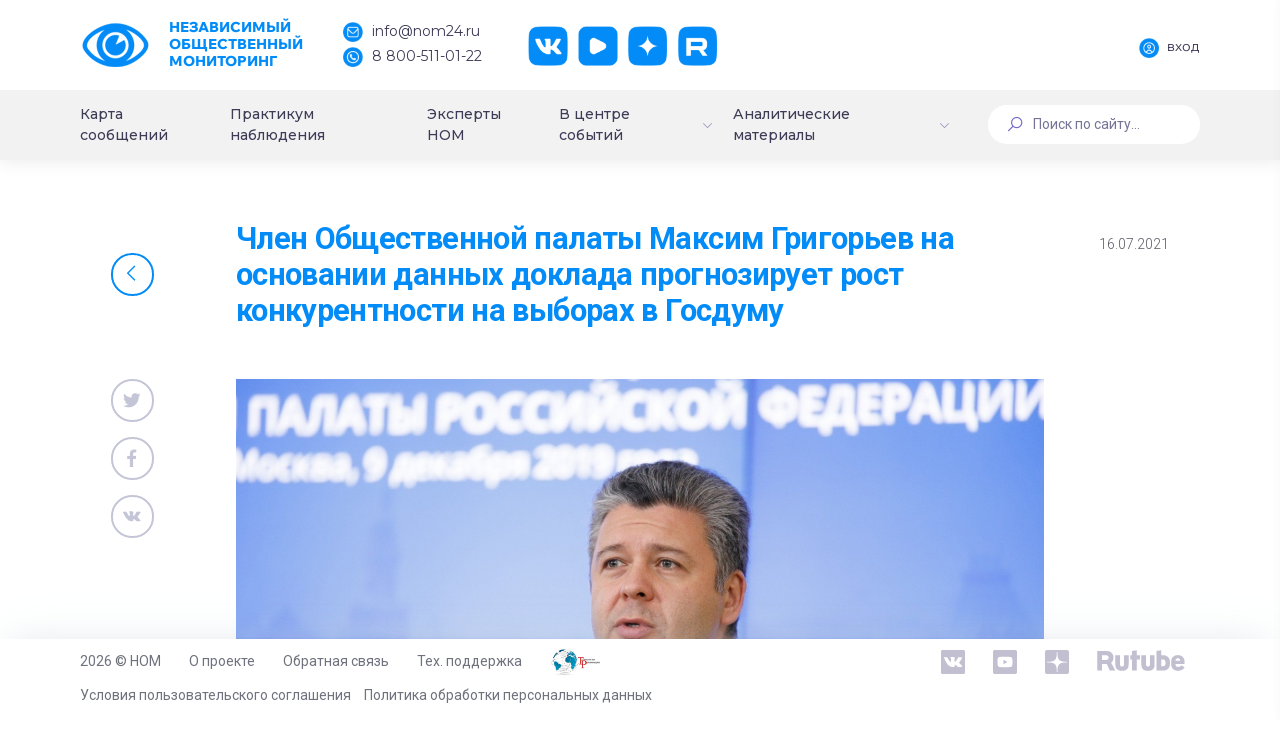

--- FILE ---
content_type: application/javascript
request_url: https://nom24.ru/local/templates/dash/assets/demo/demo5/base/scripts.bundle.js
body_size: 63998
content:
/**
 * @class mApp  Metronic App class
 */

var mApp = function() {

    /**
    * Initializes bootstrap tooltip
    */
    var initTooltip = function(el) {
        var skin = el.data('skin') ? 'm-tooltip--skin-' + el.data('skin') : '';
        var width = el.data('width') == 'auto' ? 'm-tooltop--auto-width' : '';
            
        el.tooltip({
            trigger: 'hover',
            template: '<div class="m-tooltip ' + skin + ' ' + width + ' tooltip" role="tooltip">\
                <div class="arrow"></div>\
                <div class="tooltip-inner"></div>\
            </div>'
        });
    }
    
    /**
    * Initializes bootstrap tooltips
    */
    var initTooltips = function() {
        // init bootstrap tooltips
        $('[data-toggle="m-tooltip"]').each(function() {
            initTooltip($(this));
        });
    }

    /**
    * Initializes bootstrap popover
    */
    var initPopover = function(el) {
        var skin = el.data('skin') ? 'm-popover--skin-' + el.data('skin') : '';
        var triggerValue = el.data('trigger') ? el.data('trigger') : 'hover';
            
        el.popover({
            trigger: triggerValue,
            template: '\
            <div class="m-popover ' + skin + ' popover" role="tooltip">\
                <div class="arrow"></div>\
                <h3 class="popover-header"></h3>\
                <div class="popover-body"></div>\
            </div>'
        });
    }

    /**
    * Initializes bootstrap popovers
    */
    var initPopovers = function() {
        // init bootstrap popover
        $('[data-toggle="m-popover"]').each(function() {
            initPopover($(this));
        });
    }

    /**
    * Initializes bootstrap file input
    */
    var initFileInput = function() {
        // init bootstrap popover
        $('.custom-file-input').on('change',function(){
            var fileName = $(this).val();
            $(this).next('.custom-file-control').addClass("selected").html(fileName);
        });
    }           

    /**
    * Initializes metronic portlet
    */
    var initPortlet = function(el, options) {
        // init portlet tools
        el.mPortlet(options);
    }

    /**
    * Initializes metronic portlets
    */
    var initPortlets = function() {
        // init portlet tools
        $('[data-portlet="true"]').each(function() {
            var el = $(this);

            if ( el.data('portlet-initialized') !== true ) {
                initPortlet(el, {});
                el.data('portlet-initialized', true);
            }
        });
    }

    /**
    * Initializes scrollable contents
    */
    var initScrollables = function() {
        $('[data-scrollable="true"]').each(function(){
            var maxHeight;
            var height;
            var el = $(this);

            if (mUtil.isInResponsiveRange('tablet-and-mobile')) {
                if (el.data('mobile-max-height')) {
                    maxHeight = el.data('mobile-max-height');
                } else {
                    maxHeight = el.data('max-height');
                }

                if (el.data('mobile-height')) {
                    height = el.data('mobile-height');
                } else {
                    height = el.data('height');
                }
            } else {
                maxHeight = el.data('max-height');
                height = el.data('max-height');
            }

            if (maxHeight) {
                el.css('max-height', maxHeight);
            }
            if (height) {
                el.css('height', height);
            }

            mApp.initScroller(el, {});
        });
    }

    /**
    * Initializes bootstrap alerts
    */
    var initAlerts = function() {
        // init bootstrap popover
        $('body').on('click', '[data-close=alert]', function() {
            $(this).closest('.alert').hide();
        });
    }

    /**
    * Initializes bootstrap collapse for Metronic's accordion feature
    */
    var initAccordions = function(el) {
       
    }

	var hideTouchWarning = function() {
		jQuery.event.special.touchstart = {
			setup: function(_, ns, handle) {
				if (typeof this === 'function')
					if (ns.includes('noPreventDefault')) {
						this.addEventListener('touchstart', handle, {passive: false});
					} else {
						this.addEventListener('touchstart', handle, {passive: true});
					}
			},
		};
		jQuery.event.special.touchmove = {
			setup: function(_, ns, handle) {
				if (typeof this === 'function')
					if (ns.includes('noPreventDefault')) {
						this.addEventListener('touchmove', handle, {passive: false});
					} else {
						this.addEventListener('touchmove', handle, {passive: true});
					}
			},
		};
		jQuery.event.special.wheel = {
			setup: function(_, ns, handle) {
				if (typeof this === 'function')
					if (ns.includes('noPreventDefault')) {
						this.addEventListener('wheel', handle, {passive: false});
					} else {
						this.addEventListener('wheel', handle, {passive: true});
					}
			},
		};
	};

    return {
        /**
        * Main class initializer
        */
        init: function() {
            mApp.initComponents();
        },

        /**
        * Initializes components
        */
        initComponents: function() {
            hideTouchWarning();
            initScrollables();
            initTooltips();
            initPopovers();
            initAlerts();
            initPortlets();
            initFileInput();
            initAccordions();
        },

        /**
        * 
        * @param {object} el jQuery element object
        */
        // wrJangoer function to scroll(focus) to an element
        initTooltips: function() {
            initTooltips();
        },

        /**
        * 
        * @param {object} el jQuery element object
        */
        // wrJangoer function to scroll(focus) to an element
        initTooltip: function(el) {
            initTooltip(el);
        },

        /**
        * 
        * @param {object} el jQuery element object
        */
        // wrJangoer function to scroll(focus) to an element
        initPopovers: function() {
            initPopovers();
        },

        /**
        * 
        * @param {object} el jQuery element object
        */
        // wrJangoer function to scroll(focus) to an element
        initPopover: function(el) {
            initPopover(el);
        },

        /**
        * 
        * @param {object} el jQuery element object
        */
        // function to init portlet
        initPortlet: function(el, options) {
            initPortlet(el, options);
        },

        /**
        * 
        * @param {object} el jQuery element object
        */
        // function to init portlets
        initPortlets: function() {
            initPortlets();
        },

        /**
        * Scrolls to an element with animation
        * @param {object} el jQuery element object
        * @param {number} offset Offset to element scroll position
        */
        scrollTo: function(el, offset) {
            var pos = (el && el.length > 0) ? el.offset().top : 0;
            pos = pos + (offset ? offset : 0);

            jQuery('html,body').animate({
                scrollTop: pos
            }, 'slow');
        },

        /**
        * Scrolls until element is centered in the viewport 
        * @param {object} el jQuery element object
        */
        // wrJangoer function to scroll(focus) to an element
        scrollToViewport: function(el) {
            var elOffset = el.offset().top;
            var elHeight = el.height();
            var windowHeight = mUtil.getViewPort().height;
            var offset = elOffset - ((windowHeight / 2) - (elHeight / 2));

            jQuery('html,body').animate({
                scrollTop: offset
            }, 'slow');
        },

        /**
        * Scrolls to the top of the page
        */
        // function to scroll to the top
        scrollTop: function() {
            mApp.scrollTo();
        },

        /**
        * Initializes scrollable content using mCustomScrollbar plugin
        * @param {object} el jQuery element object
        * @param {object} options mCustomScrollbar plugin options(refer: http://manos.malihu.gr/jquery-custom-content-scroller/)
        */
        initScroller: function(el, options) {
            if (mUtil.isMobileDevice()) {
                el.css('overflow', 'auto');
            } else {
                //el.mCustomScrollbar("destroy");
                el.mCustomScrollbar({
                    scrollInertia: 0,
                    autoDraggerLength: true,
                    autoHideScrollbar: true,
                    autoExpandScrollbar: false,
                    alwaysShowScrollbar: 0,
                    axis: el.data('axis') ? el.data('axis') : 'y',
                    mouseWheel: {
                        scrollAmount: 120,
                        preventDefault: true
                    },
                    setHeight: (options.height ? options.height : ''),
                    theme:"minimal-dark"
                });
            }           
        },

        /**
        * Destroys scrollable content's mCustomScrollbar plugin instance
        * @param {object} el jQuery element object
        */
        destroyScroller: function(el) {
            el.mCustomScrollbar("destroy");
        },

        /**
        * Shows bootstrap alert
        * @param {object} options
        * @returns {string} ID attribute of the created alert
        */
        alert: function(options) {
            options = $.extend(true, {
                container: "", // alerts parent container(by default placed after the page breadcrumbs)
                place: "append", // "append" or "prepend" in container 
                type: 'success', // alert's type
                message: "", // alert's message
                close: true, // make alert closable
                reset: true, // close all previouse alerts first
                focus: true, // auto scroll to the alert after shown
                closeInSeconds: 0, // auto close after defined seconds
                icon: "" // put icon before the message
            }, options);

            var id = mUtil.getUniqueID("App_alert");

            var html = '<div id="' + id + '" class="custom-alerts alert alert-' + options.type + ' fade in">' + (options.close ? '<button type="button" class="close" data-dismiss="alert" aria-hidden="true"></button>' : '') + (options.icon !== "" ? '<i class="fa-lg fa fa-' + options.icon + '"></i>  ' : '') + options.message + '</div>';

            if (options.reset) {
                $('.custom-alerts').remove();
            }

            if (!options.container) {
                if ($('.page-fixed-main-content').size() === 1) {
                    $('.page-fixed-main-content').prepend(html);
                } else if (($('body').hasClass("page-container-bg-solid") || $('body').hasClass("page-content-white")) && $('.page-head').size() === 0) {
                    $('.page-title').after(html);
                } else {
                    if ($('.page-bar').size() > 0) {
                        $('.page-bar').after(html);
                    } else {
                        $('.page-breadcrumb, .breadcrumbs').after(html);
                    }
                }
            } else {
                if (options.place == "append") {
                    $(options.container).append(html);
                } else {
                    $(options.container).prepend(html);
                }
            }

            if (options.focus) {
                mApp.scrollTo($('#' + id));
            }

            if (options.closeInSeconds > 0) {
                setTimeout(function() {
                    $('#' + id).remove();
                }, options.closeInSeconds * 1000);
            }

            return id;
        },

        /**
        * Blocks element with loading indiciator using http://malsup.com/jquery/block/
        * @param {object} target jQuery element object
        * @param {object} options 
        */
        block: function(target, options) {
            var el = $(target);

            options = $.extend(true, {
                opacity: 0.03,
                overlayColor: '#000000',
                state: 'brand',
                type: 'loader',
                size: 'lg',
                centerX: true,
                centerY: true,
                message: '',
                shadow: true,
                width: 'auto'
            }, options);

            var skin;
            var state;
            var loading;

            if (options.type == 'spinner') {
                skin = options.skin ? 'm-spinner--skin-' + options.skin : '';
                state = options.state ? 'm-spinner--' + options.state : '';
                loading = '<div class="m-spinner ' + skin + ' ' + state + '"></div';
            } else {
                skin = options.skin ? 'm-loader--skin-' + options.skin : '';
                state = options.state ? 'm-loader--' + options.state : '';
                size = options.size ? 'm-loader--' + options.size : '';
                loading = '<div class="m-loader ' + skin + ' ' + state + ' ' + size + '"></div';
            }

            if (options.message && options.message.length > 0) {
                var classes = 'm-blockui ' + (options.shadow === false ? 'm-blockui-no-shadow' : '');

                html = '<div class="' + classes + '"><span>' + options.message + '</span><span>' + loading + '</span></div>';
                options.width = mUtil.realWidth(html) + 10;
                if (target == 'body') {
                    html = '<div class="' + classes + '" style="margin-left:-'+ (options.width / 2) +'px;"><span>' + options.message + '</span><span>' + loading + '</span></div>';
                }
            } else {
                html = loading;
            }

            var params = {
                message: html,
                centerY: options.centerY,
                centerX: options.centerX,
                css: {
                    top: '30%',
                    left: '50%',
                    border: '0',
                    padding: '0',
                    backgroundColor: 'none',
                    width: options.width
                },
                overlayCSS: {
                    backgroundColor: options.overlayColor,
                    opacity: options.opacity,
                    cursor: 'wait',
                    zIndex: '10'
                },
                onUnblock: function() {
                    if (el) {
                        el.css('position', '');
                        el.css('zoom', '');
                    }                    
                }
            };

            if (target == 'body') {
                params.css.top = '50%';
                $.blockUI(params);
            } else {
                var el = $(target);
                el.block(params);
            }
        },

        /**
        * Un-blocks the blocked element 
        * @param {object} target jQuery element object
        */
        unblock: function(target) {
            if (target && target != 'body') {
                $(target).unblock();
            } else {
                $.unblockUI();
            }
        },

        /**
        * Blocks the page body element with loading indicator
        * @param {object} options 
        */
        blockPage: function(options) {
            return mApp.block('body', options);
        },

        /**
        * Un-blocks the blocked page body element
        */
        unblockPage: function() {
            return mApp.unblock('body');
        },

        /**
        * Enable loader progress for button and other elements
        * @param {object} target jQuery element object
        * @param {object} options
        */
        progress: function(target, options) {
            var skin = (options && options.skin) ? options.skin : 'light';
            var alignment = (options && options.alignment) ? options.alignment : 'right'; 
            var size = (options && options.size) ? 'm-spinner--' + options.size : ''; 
            var classes = 'm-loader ' + 'm-loader--' + skin + ' m-loader--' + alignment + ' m-loader--' + size;

            mApp.unprogress(target);
            
            $(target).addClass(classes);
            $(target).data('progress-classes', classes);
        },

        /**
        * Disable loader progress for button and other elements
        * @param {object} target jQuery element object
        */
        unprogress: function(target) {
            $(target).removeClass($(target).data('progress-classes'));
        }
    };
}();

//== Initialize mApp class on document ready
$(document).ready(function() {
    mApp.init();
});
/**
 * @class mUtil  Metronic base utilize class that privides helper functions
 */

var mUtil = function() {
    var resizeHandlers = [];

    /** @type {object} breakpoints The device width breakpoints **/
    var breakpoints = {        
        sm: 544, // Small screen / phone           
        md: 768, // Medium screen / tablet            
        lg: 992, // Large screen / desktop        
        xl: 1200 // Extra large screen / wide desktop
    };

    /** @type {object} colors State colors **/
    var colors = {
        brand:      '#716aca',
        metal:      '#c4c5d6',
        light:      '#ffffff',
        accent:     '#00c5dc',
        primary:    '#5867dd',
        success:    '#34bfa3',
        info:       '#36a3f7',
        warning:    '#ffb822',
        danger:     '#f4516c'
    };

    /**
    * Handle window resize event with some 
    * delay to attach event handlers upon resize complete 
    */
    var _windowResizeHandler = function() {
        var resize;
        var _runResizeHandlers = function() {
            // reinitialize other subscribed elements
            for (var i = 0; i < resizeHandlers.length; i++) {
                var each = resizeHandlers[i];
                each.call();
            }
        };

        jQuery(window).resize(function() {
            if (resize) {
                clearTimeout(resize);
            }
            resize = setTimeout(function() {
                _runResizeHandlers();
            }, 250); // wait 50ms until window resize finishes.
        });
    };

    return {
        /**
        * Class main initializer.
        * @param {object} options.
        * @returns null
        */
        //main function to initiate the theme
        init: function(options) {
            if (options && options.breakpoints) {
                breakpoints = options.breakpoints;
            }

            if (options && options.colors) {
                colors = options.colors;
            }

            _windowResizeHandler();
        },

        /**
        * Adds window resize event handler.
        * @param {function} callback function.
        */
        addResizeHandler: function(callback) {
            resizeHandlers.push(callback);
        },

        /**
        * Trigger window resize handlers.
        */
        runResizeHandlers: function() {
            _runResizeHandlers();
        },        

        /**
        * Get GET parameter value from URL.
        * @param {string} paramName Parameter name.
        * @returns {string}  
        */
        getURLParam: function(paramName) {
            var searchString = window.location.search.substring(1),
                i, val, params = searchString.split("&");

            for (i = 0; i < params.length; i++) {
                val = params[i].split("=");
                if (val[0] == paramName) {
                    return unescape(val[1]);
                }
            }

            return null;
        },

        /**
        * Checks whether current device is mobile touch.
        * @returns {boolean}  
        */
        isMobileDevice: function() {
            return (this.getViewPort().width < this.getBreakpoint('lg') ? true : false);
        },

        /**
        * Checks whether current device is desktop.
        * @returns {boolean}  
        */
        isDesktopDevice: function() {
            return mUtil.isMobileDevice() ? false : true;
        },

        /**
        * Gets browser window viewport size. Ref: http://andylangton.co.uk/articles/javascript/get-viewport-size-javascript/
        * @returns {object}  
        */
        getViewPort: function() {
            var e = window,
                a = 'inner';
            if (!('innerWidth' in window)) {
                a = 'client';
                e = document.documentElement || document.body;
            }

            return {
                width: e[a + 'Width'],
                height: e[a + 'Height']
            };
        },

        /**
        * Checks whether given device mode is currently activated.
        * @param {string} mode Responsive mode name(e.g: desktop, desktop-and-tablet, tablet, tablet-and-mobile, mobile)
        * @returns {boolean}  
        */
        isInResponsiveRange: function(mode) {
            var breakpoint = this.getViewPort().width;

            if (mode == 'general') {
                return true;
            } else if (mode == 'desktop' && breakpoint >= (this.getBreakpoint('lg') + 1)) {
                return true;
            } else if (mode == 'tablet' && (breakpoint >= (this.getBreakpoint('md') + 1) && breakpoint < this.getBreakpoint('lg'))) {
                return true;
            } else if (mode == 'mobile' && breakpoint <= this.getBreakpoint('md')) {
                return true;
            } else if (mode == 'desktop-and-tablet' && breakpoint >= (this.getBreakpoint('md') + 1)) {
                return true;
            } else if (mode == 'tablet-and-mobile' && breakpoint <= this.getBreakpoint('lg')) {
                return true;
            } else if (mode == 'minimal-desktop-and-below' && breakpoint <= this.getBreakpoint('xl')) {
                return true;
            }

            return false;
        },

        /**
        * Generates unique ID for give prefix.
        * @param {string} prefix Prefix for generated ID
        * @returns {boolean}  
        */
        getUniqueID: function(prefix) {
            return prefix + Math.floor(Math.random() * (new Date()).getTime());
        },

        /**
        * Gets window width for give breakpoint mode.
        * @param {string} mode Responsive mode name(e.g: xl, lg, md, sm)
        * @returns {number}  
        */
        getBreakpoint: function(mode) {
            if ($.inArray(mode, breakpoints)) {
                return breakpoints[mode];
            }
        },

        /**
        * Checks whether object has property matchs given key path.
        * @param {object} obj Object contains values paired with given key path
        * @param {string} keys Keys path seperated with dots
        * @returns {object}  
        */
        isset: function(obj, keys) {
            var stone;

            keys = keys || '';

            if (keys.indexOf('[') !== -1) {
                throw new Error('Unsupported object path notation.');
            }

            keys = keys.split('.');

            do {
                if (obj === undefined) {
                    return false;
                }

                stone = keys.shift();

                if (!obj.hasOwnProperty(stone)) {
                    return false;
                }

                obj = obj[stone];

            } while (keys.length);

            return true;
        },

        /**
        * Gets highest z-index of the given element parents
        * @param {object} el jQuery element object
        * @returns {number}  
        */
        getHighestZindex: function(el) {
            var elem = $(el),
                position, value;

            while (elem.length && elem[0] !== document) {
                // Ignore z-index if position is set to a value where z-index is ignored by the browser
                // This makes behavior of this function consistent across browsers
                // WebKit always returns auto if the element is positioned
                position = elem.css("position");

                if (position === "absolute" || position === "relative" || position === "fixed") {
                    // IE returns 0 when zIndex is not specified
                    // other browsers return a string
                    // we ignore the case of nested elements with an explicit value of 0
                    // <div style="z-index: -10;"><div style="z-index: 0;"></div></div>
                    value = parseInt(elem.css("zIndex"), 10);
                    if (!isNaN(value) && value !== 0) {
                        return value;
                    }
                }
                elem = elem.parent();
            }
        },

        /**
        * Checks whether the element has given classes
        * @param {object} el jQuery element object
        * @param {string} Classes string
        * @returns {boolean}  
        */
        hasClasses: function(el, classes) {
            var classesArr = classes.split(" ");

            for ( var i = 0; i < classesArr.length; i++ ) {
                if ( el.hasClass( classesArr[i] ) == false ) {
                    return false;
                }
            }                

            return true;
        },

        /**
        * Gets element actual/real width
        * @param {object} el jQuery element object
        * @returns {number}  
        */
        realWidth: function(el){
            var clone = $(el).clone();
            clone.css("visibility","hidden");
            clone.css('overflow', 'hidden');
            clone.css("height","0");
            $('body').append(clone);
            var width = clone.outerWidth();
            clone.remove();

            return width;
        },

        /**
        * Checks whether the element has any parent with fixed position
        * @param {object} el jQuery element object
        * @returns {boolean}  
        */
        hasFixedPositionedParent: function(el) {
            var result = false;
            
            el.parents().each(function () {
                if ($(this).css('position') == 'fixed') {
                    result = true;
                    return;
                }
            });

            return result;
        },

        /**
        * Simulates delay
        */
        sleep: function(milliseconds) {
            var start = new Date().getTime();
            for (var i = 0; i < 1e7; i++) {
                if ((new Date().getTime() - start) > milliseconds){
                    break;
                }
            }
        },

        /**
        * Gets randomly generated integer value within given min and max range
        * @param {number} min Range start value
        * @param {number} min Range end value
        * @returns {number}  
        */
        getRandomInt: function(min, max) {
            return Math.floor(Math.random() * (max - min + 1)) + min;
        },

        /**
        * Gets state color's hex code by color name
        * @param {string} name Color name
        * @returns {string}  
        */
        getColor: function(name) {
            return colors[name];
        },

        /**
        * Checks whether Angular library is included
        * @returns {boolean}  
        */
        isAngularVersion: function() {
            return window.Zone !== undefined  ? true : false;
        }
    }
}();

//== Initialize mUtil class on document ready
$(document).ready(function() {
    mUtil.init();
});
(function($) {

	if (typeof mUtil === 'undefined') throw new Error('mUtil is required and must be included before mDatatable.');

	// plugin setup
	$.fn.mDatatable = function(options) {
		if ($(this).length === 0) throw new Error('No mDatatable element exist.');

		// global variables
		var datatable = this;

		// debug enabled?
		// 1) state will be cleared on each refresh
		// 2) enable some logs
		// 3) etc.
		datatable.debug = false;

		datatable.API = {
			record: null,
			value: null,
			params: null,
		};

		var Plugin = {
			/********************
			 ** PRIVATE METHODS
			 ********************/
			isInit: false,
			offset: 110,
			stateId: 'meta',
			ajaxParams: {},

			init: function(options) {
				Plugin.setupBaseDOM.call();
				Plugin.setupDOM(datatable.table);
				Plugin.spinnerCallback(true);

				// set custom query from options
				Plugin.setDataSourceQuery(Plugin.getOption('data.source.read.params.query'));

				// on event after layout had done setup, show datatable
				$(datatable).on('m-datatable--on-layout-updated', Plugin.afterRender);

				if (datatable.debug) Plugin.stateRemove(Plugin.stateId);

				// initialize extensions
				$.each(Plugin.getOption('extensions'), function(extName, extOptions) {
					if (typeof $.fn.mDatatable[extName] === 'function')
						new $.fn.mDatatable[extName](datatable, extOptions);
				});

				// get data
				if (options.data.type === 'remote' || options.data.type === 'local') {
					if (options.data.saveState === false
						|| options.data.saveState.cookie === false
						&& options.data.saveState.webstorage === false) {
						Plugin.stateRemove(Plugin.stateId);
					}
					// get data for local
					if (options.data.type === 'local' &&
						typeof options.data.source === 'object') {
						if (options.data.source === null) {
							// this is html table
							Plugin.extractTable();
						}
						datatable.dataSet = datatable.originalDataSet = Plugin.dataMapCallback(options.data.source);
					}
					Plugin.dataRender();
				}

				Plugin.setHeadTitle.call();
				Plugin.setHeadTitle.call(this, datatable.tableFoot);

				// for normal table, setup layout right away
				if (options.data.type === null) {
					Plugin.setupCellField.call();
					Plugin.setupTemplateCell.call();
					// setup extra system column properties
					Plugin.setupSystemColumn.call();
				}

				// hide header
				if (typeof options.layout.header !== 'undefined' &&
					options.layout.header === false) {
					$(datatable.table).find('thead').remove();
				}

				// hide footer
				if (typeof options.layout.footer !== 'undefined' &&
					options.layout.footer === false) {
					$(datatable.table).find('tfoot').remove();
				}

				// for normal and local data type, run layoutUpdate
				if (options.data.type === null ||
					options.data.type === 'local') {
					// setup nested datatable, if option enabled
					Plugin.setupSubDatatable.call();
					// setup extra system column properties
					Plugin.setupSystemColumn.call();
					Plugin.redraw();
				}

				$(window).resize(Plugin.fullRender);

				$(datatable).height('');

				$(Plugin.getOption('search.input')).on('keyup', function(e) {
					if (Plugin.getOption('search.onEnter') && e.which !== 13) return;
					Plugin.search($(this).val().toLowerCase());
				});

				return datatable;
			},

			/**
			 * Extract static HTML table content into datasource
			 */
			extractTable: function() {
				var columns = [];
				var headers = $(datatable).
					find('tr:first-child th').
					get().
					map(function(cell, i) {
						var field = $(cell).data('field');
						if (typeof field === 'undefined') {
							field = $(cell).text().trim();
						}
						var column = {field: field, title: field};
						for (var ii in options.columns) {
							if (options.columns[ii].field === field) {
								column = $.extend(true, {}, options.columns[ii], column);
							}
						}
						columns.push(column);
						return field;
					});
				// auto create columns config
				options.columns = columns;

				var data = $(datatable).find('tr').get().map(function(row) {
					return $(row).find('td').get().map(function(cell, i) {
						return $(cell).html();
					});
				});
				var source = [];
				$.each(data, function(i, row) {
					if (row.length === 0) return;
					var td = {};
					$.each(row, function(index, value) {
						td[headers[index]] = value;
					});
					source.push(td);
				});
				options.data.source = source;
			},

			/**
			 * One time layout update on init
			 */
			layoutUpdate: function() {
				// setup nested datatable, if option enabled
				Plugin.setupSubDatatable.call();

				// setup extra system column properties
				Plugin.setupSystemColumn.call();

				Plugin.columnHide.call();

				Plugin.sorting.call();

				// setup cell hover event
				Plugin.setupHover.call();

				if (typeof options.detail === 'undefined'
					// temporary disable lock column in subtable
					&& Plugin.getDepth() === 1) {
					// lock columns handler
					Plugin.lockTable.call();
				}

				if (!Plugin.isInit) {
					$(datatable).trigger('m-datatable--on-init', {table: $(datatable.wrap).attr('id'), options: options});
					Plugin.isInit = true;
				}

				$(datatable).trigger('m-datatable--on-layout-updated', {table: $(datatable.wrap).attr('id')});
			},

			lockTable: function() {
				// todo; revise lock table responsive
				var lock = {
					lockEnabled: false,
					init: function() {
						// check if table should be locked columns
						lock.lockEnabled = Plugin.lockEnabledColumns();
						if (lock.lockEnabled.left.length === 0 &&
							lock.lockEnabled.right.length === 0) {
							return;
						}
						lock.enable();
					},
					enable: function() {
						var enableLock = function(tablePart) {
							// check if already has lock column
							if ($(tablePart).find('.m-datatable__lock').length > 0) {
								Plugin.log('Locked container already exist in: ', tablePart);
								return;
							}
							// check if no rows exists
							if ($(tablePart).find('.m-datatable__row').length === 0) {
								Plugin.log('No row exist in: ', tablePart);
								return;
							}

							// locked div container
							var lockLeft = $('<div/>').
								addClass('m-datatable__lock m-datatable__lock--left');
							var lockScroll = $('<div/>').
								addClass('m-datatable__lock m-datatable__lock--scroll');
							var lockRight = $('<div/>').
								addClass('m-datatable__lock m-datatable__lock--right');

							$(tablePart).find('.m-datatable__row').each(function() {
								var rowLeft = $('<tr/>').
									addClass('m-datatable__row').
									appendTo(lockLeft);
								var rowScroll = $('<tr/>').
									addClass('m-datatable__row').
									appendTo(lockScroll);
								var rowRight = $('<tr/>').
									addClass('m-datatable__row').
									appendTo(lockRight);
								$(this).find('.m-datatable__cell').each(function() {
									var locked = $(this).data('locked');
									if (typeof locked !== 'undefined') {
										if (typeof locked.left !== 'undefined' || locked === true) {
											// default locked to left
											$(this).appendTo(rowLeft);
										}
										if (typeof locked.right !== 'undefined') {
											$(this).appendTo(rowRight);
										}
									} else {
										$(this).appendTo(rowScroll);
									}
								});
								// remove old row
								$(this).remove();
							});

							if (lock.lockEnabled.left.length > 0) {
								$(datatable.wrap).addClass('m-datatable--lock');
								$(lockLeft).appendTo(tablePart);
							}
							if (lock.lockEnabled.left.length > 0 || lock.lockEnabled.right.length > 0) {
								$(lockScroll).appendTo(tablePart);
							}
							if (lock.lockEnabled.right.length > 0) {
								$(datatable.wrap).addClass('m-datatable--lock');
								$(lockRight).appendTo(tablePart);
							}
						};

						$(datatable.table).find('thead,tbody,tfoot').each(function() {
							var tablePart = this;
							if ($(this).find('.m-datatable__lock').length === 0) {
								$(this).ready(function() {
									enableLock(tablePart);
								});
							}
						});
					},
				};
				lock.init();
				return lock;
			},

			/**
			 * Render everything for resize
			 */
			fullRender: function() {
				// todo; full render datatable for specific condition only
				Plugin.spinnerCallback(true);
				$(datatable.wrap).removeClass('m-datatable--loaded');

				var lockEnabled = Plugin.lockEnabledColumns();
				if (lockEnabled.left.length === 0 &&
					lockEnabled.right.length === 0 && Plugin.isLocked()) {
					// reset locked table head if not meet the requirements
					$(datatable.tableHead).empty();
					Plugin.setHeadTitle();
					if (typeof datatable.tableFoot !== 'undefined') {
						$(datatable.tableFoot).empty();
						Plugin.setHeadTitle(datatable.tableFoot);
					}
				}

				Plugin.insertData();
			},

			lockEnabledColumns: function() {
				var screen = $(window).width();
				var columns = options.columns;
				var enabled = {left: [], right: []};
				$.each(columns, function(i, column) {
					if (typeof column.locked !== 'undefined') {
						if (typeof column.locked.left !== 'undefined') {
							if (mUtil.getBreakpoint(column.locked.left) <= screen) {
								enabled['left'].push(column.locked.left);
							}
						}
						if (typeof column.locked.right !== 'undefined') {
							if (mUtil.getBreakpoint(column.locked.right) <= screen) {
								enabled['right'].push(column.locked.right);
							}
						}
					}
				});
				return enabled;
			},

			/**
			 * After render event, called by m-datatable--on-layout-updated
			 * @param e
			 * @param args
			 */
			afterRender: function(e, args) {
				if (args.table == $(datatable.wrap).attr('id')) {
					if (!Plugin.isLocked()) {
						Plugin.redraw();
						// work on non locked columns
						if (Plugin.getOption('rows.autoHide')) {
							Plugin.autoHide();
							// reset r
							$(datatable.table).find('.m-datatable__row').css('height', '');
						}
					}
					$(datatable).ready(function() {
						// row even class
						$(datatable.tableBody).find('.m-datatable__row').removeClass('m-datatable__row--even');
						if ($(datatable.wrap).hasClass('m-datatable--subtable')) {
							$(datatable.tableBody).find('.m-datatable__row:not(.m-datatable__row-detail):even').addClass('m-datatable__row--even');
						} else {
							$(datatable.tableBody).find('.m-datatable__row:nth-child(even)').addClass('m-datatable__row--even');
						}

						// redraw locked columns table
						if (Plugin.isLocked()) Plugin.redraw();
						$(datatable.tableBody).css('visibility', '');
						$(datatable.wrap).addClass('m-datatable--loaded');
						Plugin.scrollbar.call();
						// Plugin.hoverColumn.call();
						Plugin.spinnerCallback(false);
					});
				}
			},

			hoverTimer: 0,
			isScrolling: false,
			setupHover: function() {
				$(window).scroll(function(e) {
					// stop hover when scrolling
					clearTimeout(Plugin.hoverTimer);
					Plugin.isScrolling = true;
				});

				$(datatable.tableBody).
					find('.m-datatable__cell').
					off('mouseenter', 'mouseleave').
					on('mouseenter', function() {
						// reset scroll timer to hover class
						Plugin.hoverTimer = setTimeout(function() {
							Plugin.isScrolling = false;
						}, 200);
						if (Plugin.isScrolling) return;

						// normal table
						var row = $(this).
							closest('.m-datatable__row').
							addClass('m-datatable__row--hover');
						var index = $(row).index() + 1;

						// lock table
						$(row).
							closest('.m-datatable__lock').
							parent().
							find('.m-datatable__row:nth-child(' + index + ')').
							addClass('m-datatable__row--hover');
					}).
					on('mouseleave', function() {
						// normal table
						var row = $(this).
							closest('.m-datatable__row').
							removeClass('m-datatable__row--hover');
						var index = $(row).index() + 1;

						// look table
						$(row).
							closest('.m-datatable__lock').
							parent().
							find('.m-datatable__row:nth-child(' + index + ')').
							removeClass('m-datatable__row--hover');
					});
			},

			/**
			 * Adjust width of locked table containers by resize handler
			 * @returns {number}
			 */
			adjustLockContainer: function() {
				if (!Plugin.isLocked()) return 0;

				// refer to head dimension
				var containerWidth = $(datatable.tableHead).width();
				var lockLeft = $(datatable.tableHead).
					find('.m-datatable__lock--left').
					width();
				var lockRight = $(datatable.tableHead).
					find('.m-datatable__lock--right').
					width();

				if (typeof lockLeft === 'undefined') lockLeft = 0;
				if (typeof lockRight === 'undefined') lockRight = 0;

				var lockScroll = Math.floor(containerWidth - lockLeft - lockRight);
				$(datatable.table).
					find('.m-datatable__lock--scroll').
					css('width', lockScroll);

				return lockScroll;
			},

			/**
			 * todo; not in use
			 */
			dragResize: function() {
				var pressed = false;
				var start = undefined;
				var startX, startWidth;
				$(datatable.tableHead).
					find('.m-datatable__cell').
					mousedown(function(e) {
						start = $(this);
						pressed = true;
						startX = e.pageX;
						startWidth = $(this).width();
						$(start).addClass('m-datatable__cell--resizing');

					}).
					mousemove(function(e) {
						if (pressed) {
							var i = $(start).index();
							var tableBody = $(datatable.tableBody);
							var ifLocked = $(start).closest('.m-datatable__lock');

							if (ifLocked) {
								var lockedIndex = $(ifLocked).index();
								tableBody = $(datatable.tableBody).
									find('.m-datatable__lock').
									eq(lockedIndex);
							}

							$(tableBody).find('.m-datatable__row').each(function(tri, tr) {
								$(tr).
									find('.m-datatable__cell').
									eq(i).
									width(startWidth + (e.pageX - startX)).
									children().
									width(startWidth + (e.pageX - startX));
							});

							$(start).children().css('width', startWidth + (e.pageX - startX));
						}

					}).
					mouseup(function() {
						$(start).removeClass('m-datatable__cell--resizing');
						pressed = false;
					});

				$(document).mouseup(function() {
					$(start).removeClass('m-datatable__cell--resizing');
					pressed = false;
				});
			},

			/**
			 * To prepare placeholder for table before content is loading
			 */
			initHeight: function() {
				if (options.layout.height && options.layout.scroll) {
					var theadHeight = $(datatable.tableHead).find('.m-datatable__row').height();
					var tfootHeight = $(datatable.tableFoot).find('.m-datatable__row').height();
					var bodyHeight = options.layout.height;
					if (theadHeight > 0) {
						bodyHeight -= theadHeight;
					}
					if (tfootHeight > 0) {
						bodyHeight -= tfootHeight;
					}
					$(datatable.tableBody).css('max-height', bodyHeight);
				}
			},

			/**
			 * Setup base DOM (table, thead, tbody, tfoot) and create if not exist.
			 */
			setupBaseDOM: function() {
				// keep original state before mDatatable initialize
				datatable.initialDatatable = $(datatable).clone();

				// main element
				if ($(datatable).prop('tagName') === 'TABLE') {
					// if main init element is <table>, wrap with div
					datatable.table = $(datatable).
						removeClass('m-datatable').
						addClass('m-datatable__table');
					if ($(datatable.table).parents('.m-datatable').length === 0) {
						datatable.table.wrap($('<div/>').
							addClass('m-datatable').
							addClass('m-datatable--' + options.layout.theme));
						datatable.wrap = $(datatable.table).parent();
					}
				} else {
					// create table
					datatable.wrap = $(datatable).
						addClass('m-datatable').
						addClass('m-datatable--' + options.layout.theme);
					datatable.table = $('<table/>').
						addClass('m-datatable__table').
						appendTo(datatable);
				}

				if (typeof options.layout.class !== 'undefined') {
					$(datatable.wrap).addClass(options.layout.class);
				}

				$(datatable.table).
					removeClass('m-datatable--destroyed').
					css('display', 'block');

				// force disable save state
				if (typeof $(datatable).attr('id') === 'undefined') {
					Plugin.setOption('data.saveState', false);
					$(datatable.table).attr('id', mUtil.getUniqueID('m-datatable--'));
				}

				// predefine table height
				if (Plugin.getOption('layout.minHeight'))
					$(datatable.table).css('min-height', Plugin.getOption('layout.minHeight'));

				if (Plugin.getOption('layout.height'))
					$(datatable.table).css('max-height', Plugin.getOption('layout.height'));

				// for normal table load
				if (options.data.type === null) {
					$(datatable.table).css('width', '').css('display', '');
				}

				// create table head element
				datatable.tableHead = $(datatable.table).find('thead');
				if ($(datatable.tableHead).length === 0) {
					datatable.tableHead = $('<thead/>').prependTo(datatable.table);
				}

				// create table head element
				datatable.tableBody = $(datatable.table).find('tbody');
				if ($(datatable.tableBody).length === 0) {
					datatable.tableBody = $('<tbody/>').appendTo(datatable.table);
				}

				if (typeof options.layout.footer !== 'undefined' &&
					options.layout.footer) {
					// create table foot element
					datatable.tableFoot = $(datatable.table).find('tfoot');
					if ($(datatable.tableFoot).length === 0) {
						datatable.tableFoot = $('<tfoot/>').appendTo(datatable.table);
					}
				}
			},

			/**
			 * Set column data before table manipulation.
			 */
			setupCellField: function(tableParts) {
				if (typeof tableParts === 'undefined') tableParts = $(datatable.table).children();
				var columns = options.columns;
				$.each(tableParts, function(part, tablePart) {
					$(tablePart).find('.m-datatable__row').each(function(tri, tr) {
						// prepare data
						$(tr).find('.m-datatable__cell').each(function(tdi, td) {
							if (typeof columns[tdi] !== 'undefined') {
								$(td).data(columns[tdi]);
							}
						});
					});
				});
			},

			/**
			 * Set column template callback
			 * @param tablePart
			 */
			setupTemplateCell: function(tablePart) {
				if (typeof tablePart === 'undefined') tablePart = datatable.tableBody;
				var columns = options.columns;
				$(tablePart).find('.m-datatable__row').each(function(tri, tr) {
					// row data object, if any
					var obj = $(tr).data('obj') || {};

					// @deprecated in v5.0.6
					obj['getIndex'] = function() {
						return tri;
					};
					// @deprecated in v5.0.6
					obj['getDatatable'] = function() {
						return datatable;
					};

					// @deprecated in v5.0.6
					var rowCallback = Plugin.getOption('rows.callback');
					if (typeof rowCallback === 'function') {
						rowCallback($(tr), obj, tri);
					}
					// before template row callback
					var beforeTemplate = Plugin.getOption('rows.beforeTemplate');
					if (typeof beforeTemplate === 'function') {
						beforeTemplate($(tr), obj, tri);
					}
					// if data object is undefined, collect from table
					if (typeof obj === 'undefined') {
						obj = {};
						$(tr).find('.m-datatable__cell').each(function(tdi, td) {
							// get column settings by field
							var column = $.grep(columns, function(n, i) {
								return $(td).data('field') === n.field;
							})[0];
							if (typeof column !== 'undefined') {
								obj[column['field']] = $(td).text();
							}
						});
					}

					$(tr).find('.m-datatable__cell').each(function(tdi, td) {
						// get column settings by field
						var column = $.grep(columns, function(n, i) {
							return $(td).data('field') === n.field;
						})[0];
						if (typeof column !== 'undefined') {
							// column template
							if (typeof column.template !== 'undefined') {
								var finalValue = '';
								// template string
								if (typeof column.template === 'string') {
									finalValue = Plugin.dataPlaceholder(column.template, obj);
								}
								// template callback function
								if (typeof column.template === 'function') {
									finalValue = column.template(obj, tri, datatable);
								}
								var span = $('<span/>').append(finalValue);
								// insert to cell, wrap with span
								$(td).html(span);

								// set span overflow
								if (typeof column.overflow !== 'undefined') {
									$(span).css('overflow', column.overflow);
								}
							}
						}
					});

					// after template row callback
					var afterTemplate = Plugin.getOption('rows.afterTemplate');
					if (typeof afterTemplate === 'function') {
						afterTemplate($(tr), obj, tri);
					}
				});
			},

			/**
			 * Setup extra system column properties
			 * Note: selector checkbox, subtable toggle
			 */
			setupSystemColumn: function() {
				datatable.dataSet = datatable.dataSet || [];
				// no records available
				if (datatable.dataSet.length === 0) return;

				var columns = options.columns;
				$(datatable.tableBody).
					find('.m-datatable__row').
					each(function(tri, tr) {
						$(tr).find('.m-datatable__cell').each(function(tdi, td) {
							// get column settings by field
							var column = $.grep(columns, function(n, i) {
								return $(td).data('field') === n.field;
							})[0];
							if (typeof column !== 'undefined') {
								var value = $(td).text();

								// enable column selector
								if (typeof column.selector !== 'undefined' &&
									column.selector !== false) {
									// check if checkbox exist
									if ($(td).find('.m-checkbox [type="checkbox"]').length > 0) return;
									$(td).addClass('m-datatable__cell--check');
									// append checkbox
									var chk = $('<label/>').
										addClass('m-checkbox m-checkbox--single').
										append($('<input/>').
											attr('type', 'checkbox').
											attr('value', value).
											on('click', function() {
												if ($(this).is(':checked')) {
													// add checkbox active row class
													Plugin.setActive(this);
												} else {
													// add checkbox active row class
													Plugin.setInactive(this);
												}
											})).
										append($('<span/>'));

									// checkbox selector has outline style
									if (typeof column.selector.class !== 'undefined') {
										$(chk).addClass(column.selector.class);
									}

									$(td).children().html(chk);
								}

								// enable column subtable toggle
								if (typeof column.subtable !== 'undefined' && column.subtable) {
									// check if subtable toggle exist
									if ($(td).find('.m-datatable__toggle-subtable').length > 0) return;
									// append subtable toggle
									$(td).
										children().
										html($('<a/>').
											addClass('m-datatable__toggle-subtable').
											attr('href', '#').
											attr('data-value', value).
											append($('<i/>').
												addClass(Plugin.getOption('layout.icons.rowDetail.collapse'))));
								}
							}
						});
					});

				// init checkbox for header/footer
				var initCheckbox = function(tr) {
					// get column settings by field
					var column = $.grep(columns, function(n, i) {
						return typeof n.selector !== 'undefined' && n.selector !== false;
					})[0];

					if (typeof column !== 'undefined') {
						// enable column selector
						if (typeof column.selector !== 'undefined' && column.selector !== false) {
							var td = $(tr).find('[data-field="' + column.field + '"]');
							// check if checkbox exist
							if ($(td).find('.m-checkbox [type="checkbox"]').length > 0) return;
							$(td).addClass('m-datatable__cell--check');

							// todo; check all, for server pagination
							// append checkbox
							var chk = $('<label/>').
								addClass('m-checkbox m-checkbox--single m-checkbox--all').
								append($('<input/>').
									attr('type', 'checkbox').
									on('click', function() {
										if ($(this).is(':checked')) {
											Plugin.setActiveAll(true);
										} else {
											Plugin.setActiveAll(false);
										}
									})).
								append($('<span/>'));

							// checkbox selector has outline style
							if (typeof column.selector.class !== 'undefined') {
								$(chk).addClass(column.selector.class);
							}

							$(td).children().html(chk);
						}
					}
				};

				if (options.layout.header) {
					initCheckbox($(datatable.tableHead).find('.m-datatable__row').first());
				}
				if (options.layout.footer) {
					initCheckbox($(datatable.tableFoot).find('.m-datatable__row').first());
				}
			},

			/**
			 * Adjust width to match container size
			 */
			adjustCellsWidth: function() {
				// get table width
				var containerWidth = $(datatable.tableHead).width();

				// offset reserved for sort icon
				var sortOffset = 20;

				// get total number of columns
				var columns = Plugin.getOneRow(datatable.tableHead, 1).length;
				if (columns > 0) {
					//  remove reserved sort icon width
					containerWidth = containerWidth - (sortOffset * columns);
					var minWidth = Math.floor(containerWidth / columns);

					// minimum width
					if (minWidth <= Plugin.offset) {
						minWidth = Plugin.offset;
					}

					$(datatable.table).
						find('.m-datatable__row').
						find('.m-datatable__cell').
						each(function(tdi, td) {
							var width = minWidth;
							var dataWidth = $(td).data('width');
							if (typeof dataWidth !== 'undefined') {
								width = dataWidth;
							}
							$(td).children().css('width', width);
						});
				}
			},

			/**
			 * Adjust height to match container size
			 */
			adjustCellsHeight: function() {
				$.each($(datatable.table).children(), function(part, tablePart) {
					var totalRows = $(tablePart).find('.m-datatable__row').first().parent().find('.m-datatable__row').length;
					for (var i = 1; i <= totalRows; i++) {
						var rows = $(tablePart).find('.m-datatable__row:nth-child(' + i + ')');
						if ($(rows).length > 0) {
							var maxHeight = Math.max.apply(null, $(rows).map(function() {
								return $(this).height();
							}).get());
							$(rows).css('height', Math.ceil(parseInt(maxHeight)));
						}
					}
				});
			},

			/**
			 * Setup table DOM and classes
			 */
			setupDOM: function(table) {
				// set table classes
				$(table).find('> thead').addClass('m-datatable__head');
				$(table).find('> tbody').addClass('m-datatable__body');
				$(table).find('> tfoot').addClass('m-datatable__foot');
				$(table).find('tr').addClass('m-datatable__row');
				$(table).find('tr > th, tr > td').addClass('m-datatable__cell');
				$(table).find('tr > th, tr > td').each(function(i, td) {
					if ($(td).find('span').length === 0) {
						$(td).wrapInner($('<span/>').css('width', Plugin.offset));
					}
				});
			},

			/**
			 * Default scrollbar
			 * @returns {{tableLocked: null, init: init, onScrolling: onScrolling}}
			 */
			scrollbar: function() {
				var scroll = {
					scrollable: null,
					tableLocked: null,
					mcsOptions: {
						scrollInertia: 0,
						autoDraggerLength: true,
						autoHideScrollbar: true,
						autoExpandScrollbar: false,
						alwaysShowScrollbar: 0,
						mouseWheel: {
							scrollAmount: 120,
							preventDefault: false,
						},
						advanced: {
							updateOnContentResize: true,
							autoExpandHorizontalScroll: true,
						},
						theme: 'minimal-dark',
					},
					init: function() {
						// destroy previous custom scrollbar
						Plugin.destroyScroller(scroll.scrollable);
						var screen = mUtil.getViewPort().width;
						// setup scrollable datatable
						if (options.layout.scroll) {
							// add scrollable datatable class
							$(datatable.wrap).addClass('m-datatable--scroll');

							var scrollable = $(datatable.tableBody).find('.m-datatable__lock--scroll');

							// check if scrollable area have rows
							if ($(scrollable).find('.m-datatable__row').length > 0 && $(scrollable).length > 0) {
								scroll.scrollHead = $(datatable.tableHead).find('> .m-datatable__lock--scroll > .m-datatable__row');
								scroll.scrollFoot = $(datatable.tableFoot).find('> .m-datatable__lock--scroll > .m-datatable__row');
								scroll.tableLocked = $(datatable.tableBody).find('.m-datatable__lock:not(.m-datatable__lock--scroll)');
								if (screen > mUtil.getBreakpoint('lg')) {
									scroll.mCustomScrollbar(scrollable);
								} else {
									scroll.defaultScrollbar(scrollable);
								}
							} else if ($(datatable.tableBody).find('.m-datatable__row').length > 0) {
								scroll.scrollHead = $(datatable.tableHead).find('> .m-datatable__row');
								scroll.scrollFoot = $(datatable.tableFoot).find('> .m-datatable__row');
								if (screen > mUtil.getBreakpoint('lg')) {
									scroll.mCustomScrollbar(datatable.tableBody);
								} else {
									scroll.defaultScrollbar(datatable.tableBody);
								}
							}
						} else {
							$(datatable.table).
								// css('height', 'auto').
								css('overflow-x', 'auto');
						}
					},
					defaultScrollbar: function(scrollable) {
						$(scrollable).
							css('overflow', 'auto').
							css('max-height', Plugin.getOption('layout.height')).
							on('scroll', scroll.onScrolling);
					},
					onScrolling: function(e) {
						var left = $(this).scrollLeft();
						var top = $(this).scrollTop();
						$(scroll.scrollHead).css('left', -left);
						$(scroll.scrollFoot).css('left', -left);
						$(scroll.tableLocked).each(function(i, table) {
							$(table).css('top', -top);
						});
					},
					mCustomScrollbar: function(scrollable) {
						scroll.scrollable = scrollable;
						var height = Plugin.getOption('layout.height');
						// vertical and horizontal scrollbar
						var axis = 'xy';
						if (height === null) {
							// horizontal scrollbar
							axis = 'x';
						}
						var mcsOptions = $.extend({}, scroll.mcsOptions, {
							axis: axis,
							setHeight: $(datatable.tableBody).height(),
							callbacks: {
								whileScrolling: function() {
									var mcs = this.mcs;
									$(scroll.scrollHead).css('left', mcs.left);
									$(scroll.scrollFoot).css('left', mcs.left);
									$(scroll.tableLocked).each(function(i, table) {
										$(table).css('top', mcs.top);
									});
									// stop hover when scrolling
									clearTimeout(Plugin.hoverTimer);
									Plugin.isScrolling = true;
								},
							},
						});

						if (Plugin.getOption('layout.smoothScroll.scrollbarShown') === true) {
							$(scrollable).attr('data-scrollbar-shown', 'true');
						}

						// create a new instance for table body with scrollbar
						Plugin.mCustomScrollbar(scrollable, mcsOptions);
					},
				};
				scroll.init();
				return scroll;
			},

			/**
			 * Init custom scrollbar and reset position
			 * @param element
			 * @param options
			 */
			mCustomScrollbar: function(element, options) {
				$(datatable.tableBody).css('overflow', '');
				// check if any custom scrollbar exist in the element
				Plugin.destroyScroller($(datatable.table).find('.mCustomScrollbar'));
				$(element).mCustomScrollbar(options);
			},

			/**
			 * Set column title from options.columns settings
			 */
			setHeadTitle: function(tablePart) {
				if (typeof tablePart === 'undefined') tablePart = datatable.tableHead;
				var columns = options.columns;
				var row = $(tablePart).find('.m-datatable__row');
				var ths = $(tablePart).find('.m-datatable__cell');
				if ($(row).length === 0) {
					row = $('<tr/>').appendTo(tablePart);
				}
				$.each(columns, function(i, column) {
					var th = $(ths).eq(i);
					if ($(th).length === 0) {
						th = $('<th/>').appendTo(row);
					}
					// set column title
					if (typeof column['title'] !== 'undefined') {
						$(th).
							html(column['title']).
							attr('data-field', column.field).
							data(column);
					}
					// apply text align to thead/tfoot
					if (typeof column.textAlign !== 'undefined') {
						var align = typeof datatable.textAlign[column.textAlign] !==
						'undefined' ? datatable.textAlign[column.textAlign] : '';
						$(th).addClass(align);
					}
				});
				Plugin.setupDOM(tablePart);
			},

			/**
			 * Initiate to get remote or local data via ajax
			 */
			dataRender: function(action) {
				$(datatable.table).
					siblings('.m-datatable__pager').
					removeClass('m-datatable--paging-loaded');

				var buildMeta = function() {
					datatable.dataSet = datatable.dataSet || [];
					Plugin.localDataUpdate();
					// local pagination meta
					var meta = Plugin.getDataSourceParam('pagination');
					if (meta.perpage === 0) {
						meta.perpage = options.data.pageSize || 10;
					}
					meta.total = datatable.dataSet.length;
					var start = Math.max(meta.perpage * (meta.page - 1), 0);
					var end = Math.min(start + meta.perpage, meta.total);
					datatable.dataSet = $(datatable.dataSet).slice(start, end);
					return meta;
				};

				var afterGetData = function(result) {
					var localPagingCallback = function(ctx, meta) {
						if (!$(ctx.pager).hasClass('m-datatable--paging-loaded')) {
							$(ctx.pager).remove();
							ctx.init(meta);
						}
						$(ctx.pager).off().on('m-datatable--on-goto-page', function(e) {
							$(ctx.pager).remove();
							ctx.init(meta);
						});

						var start = Math.max(meta.perpage * (meta.page - 1), 0);
						var end = Math.min(start + meta.perpage, meta.total);

						Plugin.localDataUpdate();
						datatable.dataSet = $(datatable.dataSet).slice(start, end);

						// insert data into table content
						Plugin.insertData();
					};

					$(datatable.wrap).removeClass('m-datatable--error');
					// pagination enabled
					if (options.pagination) {
						if (options.data.serverPaging && options.data.type !== 'local') {
							// server pagination
							var serverMeta = Plugin.getObject('meta', result || null);
							if (serverMeta !== null) {
								Plugin.paging(serverMeta);
							} else {
								// no meta object from server response, fallback to local pagination
								Plugin.paging(buildMeta(), localPagingCallback);
							}
						} else {
							// local pagination can be used by remote data also
							Plugin.paging(buildMeta(), localPagingCallback);
						}
					} else {
						// pagination is disabled
						Plugin.localDataUpdate();
					}
					// insert data into table content
					Plugin.insertData();
				};

				// get local datasource
				if (options.data.type === 'local'
					// for remote json datasource
					|| typeof options.data.source.read === 'undefined' &&
					datatable.dataSet !== null
					// for remote datasource, server sorting is disabled and data already received from remote
					|| options.data.serverSorting === false && action === 'sort'
				) {
					afterGetData();
					return;
				}

				// getting data from remote only
				Plugin.getData().done(afterGetData);
			},

			/**
			 * Process ajax data
			 */
			insertData: function() {
				datatable.dataSet = datatable.dataSet || [];
				var params = Plugin.getDataSourceParam();

				// todo; fix performance
				var tableBody = $('<tbody/>').
					addClass('m-datatable__body').
					css('visibility', 'hidden');
				var colLength = options.columns.length;

				$.each(datatable.dataSet, function(i, row) {
					// keep data object to row
					var tr = $('<tr/>').attr('data-row', i).data('obj', row);
					var idx = 0;
					var tdArr = [];
					for (var a = 0; a < colLength; a += 1) {
						var column = options.columns[a];
						var classes = [];
						// add sorted class to cells
						if (params.sort.field === column.field) {
							classes.push('m-datatable__cell--sorted');
						}

						// apply text align
						if (typeof column.textAlign !== 'undefined') {
							var align = typeof datatable.textAlign[column.textAlign] !==
							'undefined' ? datatable.textAlign[column.textAlign] : '';
							classes.push(align);
						}

						tdArr[idx++] = '<td data-field="' + column.field + '"';
						tdArr[idx++] = ' class="' + classes.join(' ') + '"';
						tdArr[idx++] = '>';
						tdArr[idx++] = Plugin.getObject(column.field, row);
						tdArr[idx++] = '</td>';
					}
					$(tr).append(tdArr.join(''));
					$(tableBody).append(tr);
				});

				// display no records message
				if (datatable.dataSet.length === 0) {
					Plugin.destroyScroller($(datatable.table).find('.mCustomScrollbar'));
					$('<span/>').
						addClass('m-datatable--error').
						css('width', '100%').
						html(Plugin.getOption('translate.records.noRecords')).
						appendTo(tableBody);
					$(datatable.wrap).addClass('m-datatable--error m-datatable--loaded');
					Plugin.spinnerCallback(false);
				}

				// replace existing table body
				$(datatable.tableBody).replaceWith(tableBody);
				datatable.tableBody = tableBody;

				// layout update
				Plugin.setupDOM(datatable.table);
				Plugin.setupCellField([datatable.tableBody]);
				Plugin.setupTemplateCell(datatable.tableBody);
				Plugin.layoutUpdate();
			},

			updateTableComponents: function() {
				datatable.tableHead = $(datatable.table).children('thead');
				datatable.tableBody = $(datatable.table).children('tbody');
				datatable.tableFoot = $(datatable.table).children('tfoot');
			},

			/**
			 * Call ajax for raw JSON data
			 */
			getData: function() {
				datatable.ajaxParams = {
					dataType: 'json',
					method: 'GET',
					data: {},
					timeout: 30000,
				};

				if (options.data.type === 'local') {
					datatable.ajaxParams.url = options.data.source;
				}

				if (options.data.type === 'remote') {
					datatable.ajaxParams.url = Plugin.getOption('data.source.read.url');
					if (typeof datatable.ajaxParams.url !== 'string') datatable.ajaxParams.url = Plugin.getOption('data.source.read');
					if (typeof datatable.ajaxParams.url !== 'string') datatable.ajaxParams.url = Plugin.getOption('data.source');
					datatable.ajaxParams.headers = Plugin.getOption('data.source.read.headers');
					datatable.ajaxParams.method = Plugin.getOption('data.source.read.method') || 'POST';

					var data = Plugin.getDataSourceParam();
					// remove if server params is not enabled
					if (!Plugin.getOption('data.serverPaging')) {
						delete data['pagination'];
					}
					if (!Plugin.getOption('data.serverSorting')) {
						delete data['sort'];
					}
					datatable.ajaxParams.data['datatable'] = data;
				}

				return $.ajax(datatable.ajaxParams).done(function(response, textStatus, jqXHR) {
					datatable.lastResponse = response;
					// extendible data map callback for custom datasource
					datatable.dataSet = datatable.originalDataSet = Plugin.dataMapCallback(response);
					$(datatable).
						trigger('m-datatable--on-ajax-done', [datatable.dataSet]);
				}).fail(function(jqXHR, textStatus, errorThrown) {
					Plugin.destroyScroller($(datatable.table).find('.mCustomScrollbar'));
					$(datatable).trigger('m-datatable--on-ajax-fail', [jqXHR]);
					$('<span/>').
						addClass('m-datatable--error').
						width('100%').
						html(Plugin.getOption('translate.records.noRecords')).
						appendTo(datatable.tableBody);
					$(datatable.wrap).addClass('m-datatable--error m-datatable--loaded');
					Plugin.spinnerCallback(false);
				}).always(function() {
				});
			},

			/**
			 * Pagination object
			 * @param meta if null, local pagination, otherwise remote pagination
			 * @param callback for update data when navigating page
			 */
			paging: function(meta, callback) {
				var pg = {
					meta: null,
					pager: null,
					paginateEvent: null,
					pagerLayout: {pagination: null, info: null},
					callback: null,
					init: function(meta) {
						pg.meta = meta;

						// todo; if meta object not exist will cause error
						// always recount total pages
						pg.meta.pages = Math.max(Math.ceil(pg.meta.total / pg.meta.perpage), 1);

						// current page must be not over than total pages
						if (pg.meta.page > pg.meta.pages) pg.meta.page = pg.meta.pages;

						// set unique event name between tables
						pg.paginateEvent = Plugin.getTablePrefix();

						pg.pager = $(datatable.table).siblings('.m-datatable__pager');
						if ($(pg.pager).hasClass('m-datatable--paging-loaded')) return;

						// if class .m-datatable--paging-loaded not exist, recreate pagination
						$(pg.pager).remove();

						// if no pages available
						if (pg.meta.pages === 0) return;

						// update datasource params
						Plugin.setDataSourceParam('pagination', {
							page: pg.meta.page,
							pages: pg.meta.pages,
							perpage: pg.meta.perpage,
							total: pg.meta.total,
						});

						// default callback function, contains remote pagination handler
						pg.callback = pg.serverCallback;
						// custom callback function
						if (typeof callback === 'function') pg.callback = callback;

						pg.addPaginateEvent();
						pg.populate();

						pg.meta.page = Math.max(pg.meta.page || 1, pg.meta.page);

						$(datatable).trigger(pg.paginateEvent, pg.meta);

						pg.pagingBreakpoint.call();
						$(window).resize(pg.pagingBreakpoint);
					},
					serverCallback: function(ctx, meta) {
						Plugin.dataRender();
					},
					populate: function() {
						var icons = Plugin.getOption('layout.icons.pagination');
						var title = Plugin.getOption('translate.toolbar.pagination.items.default');
						// pager root element
						pg.pager = $('<div/>').addClass('m-datatable__pager m-datatable--paging-loaded clearfix');
						// numbering links
						var pagerNumber = $('<ul/>').addClass('m-datatable__pager-nav');
						pg.pagerLayout['pagination'] = pagerNumber;

						// pager first/previous button
						$('<li/>').
							append($('<a/>').
								attr('title', title.first).
								addClass('m-datatable__pager-link m-datatable__pager-link--first').
								append($('<i/>').addClass(icons.first)).
								on('click', pg.gotoMorePage).
								attr('data-page', 1)).
							appendTo(pagerNumber);
						$('<li/>').
							append($('<a/>').
								attr('title', title.prev).
								addClass('m-datatable__pager-link m-datatable__pager-link--prev').
								append($('<i/>').addClass(icons.prev)).
								on('click', pg.gotoMorePage)).
							appendTo(pagerNumber);

						// more previous pages
						$('<li/>').
							append($('<a/>').
								attr('title', title.more).
								addClass('m-datatable__pager-link m-datatable__pager-link--more-prev').
								html($('<i/>').addClass(icons.more)).
								on('click', pg.gotoMorePage)).
							appendTo(pagerNumber);

						$('<li/>').
							append($('<input/>').
								attr('type', 'text').
								addClass('m-pager-input form-control').
								attr('title', title.input).
								on('keyup', function() {
									// on keyup update [data-page]
									$(this).attr('data-page', Math.abs($(this).val()));
								}).
								on('keypress', function(e) {
									// on keypressed enter button
									if (e.which === 13) pg.gotoMorePage(e);
								})).
							appendTo(pagerNumber);

						var pagesNumber = Plugin.getOption('toolbar.items.pagination.pages.desktop.pagesNumber');
						var end = Math.ceil(pg.meta.page / pagesNumber) * pagesNumber;
						var start = end - pagesNumber;
						if (end > pg.meta.pages) {
							end = pg.meta.pages;
						}
						for (var x = start; x < end; x++) {
							var pageNumber = x + 1;
							$('<li/>').
								append($('<a/>').
									addClass('m-datatable__pager-link m-datatable__pager-link-number').
									text(pageNumber).
									attr('data-page', pageNumber).
									attr('title', pageNumber).
									on('click', pg.gotoPage)).
								appendTo(pagerNumber);
						}

						// more next pages
						$('<li/>').
							append($('<a/>').
								attr('title', title.more).
								addClass('m-datatable__pager-link m-datatable__pager-link--more-next').
								html($('<i/>').addClass(icons.more)).
								on('click', pg.gotoMorePage)).
							appendTo(pagerNumber);

						// pager next/last button
						$('<li/>').
							append($('<a/>').
								attr('title', title.next).
								addClass('m-datatable__pager-link m-datatable__pager-link--next').
								append($('<i/>').addClass(icons.next)).
								on('click', pg.gotoMorePage)).
							appendTo(pagerNumber);
						$('<li/>').
							append($('<a/>').
								attr('title', title.last).
								addClass('m-datatable__pager-link m-datatable__pager-link--last').
								append($('<i/>').addClass(icons.last)).
								on('click', pg.gotoMorePage).
								attr('data-page', pg.meta.pages)).
							appendTo(pagerNumber);

						// page info
						if (Plugin.getOption('toolbar.items.info')) {
							pg.pagerLayout['info'] = $('<div/>').
								addClass('m-datatable__pager-info').
								append($('<span/>').addClass('m-datatable__pager-detail'));
						}

						$.each(Plugin.getOption('toolbar.layout'), function(i, layout) {
							$(pg.pagerLayout[layout]).appendTo(pg.pager);
						});

						// page size select
						var pageSizeSelect = $('<select/>').
							addClass('selectpicker m-datatable__pager-size').
							attr('title', Plugin.getOption('translate.toolbar.pagination.items.default.select')).
							attr('data-width', '70px').
							val(pg.meta.perpage).
							on('change', pg.updatePerpage).
							prependTo(pg.pagerLayout['info']);

						var pageSizes = Plugin.getOption('toolbar.items.pagination.pageSizeSelect');
						// default value here, to fix override option by user
						if (pageSizes.length == 0) pageSizes = [10, 20, 30, 50, 100];
						$.each(pageSizes, function(i, size) {
							var display = size;
							if (size === -1) display = 'All';
							$('<option/>').
								attr('value', size).
								html(display).
								appendTo(pageSizeSelect);
						});

						// init selectpicker to dropdown
						$(datatable).ready(function() {
							$('.selectpicker').
								selectpicker().
								siblings('.dropdown-toggle').
								attr('title', Plugin.getOption(
									'translate.toolbar.pagination.items.default.select'));
						});

						pg.paste();
					},
					paste: function() {
						// insert pagination based on placement position, top|bottom
						$.each($.unique(Plugin.getOption('toolbar.placement')),
							function(i, position) {
								if (position === 'bottom') {
									$(pg.pager).clone(true).insertAfter(datatable.table);
								}
								if (position === 'top') {
									// pager top need some extra space
									$(pg.pager).
										clone(true).
										addClass('m-datatable__pager--top').
										insertBefore(datatable.table);
								}
							});
					},
					gotoMorePage: function(e) {
						e.preventDefault();
						// $(this) is a link of .m-datatable__pager-link

						if ($(this).attr('disabled') === 'disabled') return false;

						var page = $(this).attr('data-page');

						// event from text input
						if (typeof page === 'undefined') {
							page = $(e.target).attr('data-page');
						}

						pg.openPage(parseInt(page));
						return false;
					},
					gotoPage: function(e) {
						e.preventDefault();
						// prevent from click same page number
						if ($(this).hasClass('m-datatable__pager-link--active')) return;

						pg.openPage(parseInt($(this).data('page')));
					},
					openPage: function(page) {
						// currentPage is 1-based index
						pg.meta.page = parseInt(page);

						$(datatable).trigger(pg.paginateEvent, pg.meta);
						pg.callback(pg, pg.meta);

						// update page callback function
						$(pg.pager).trigger('m-datatable--on-goto-page', pg.meta);
					},
					updatePerpage: function(e) {
						e.preventDefault();
						if (Plugin.getOption('layout.height') === null) {
							// fix white space, when perpage is set from many records to less records
							$('html, body').animate({scrollTop: $(datatable).position().top});
						}

						pg.pager = $(datatable.table).
							siblings('.m-datatable__pager').
							removeClass('m-datatable--paging-loaded');

						// on change select page size
						if (e.originalEvent) {
							pg.meta.perpage = parseInt($(this).val());
						}

						$(pg.pager).
							find('select.m-datatable__pager-size').
							val(pg.meta.perpage).
							attr('data-selected', pg.meta.perpage);

						// update datasource params
						Plugin.setDataSourceParam('pagination', {
							page: pg.meta.page,
							pages: pg.meta.pages,
							perpage: pg.meta.perpage,
							total: pg.meta.total,
						});

						// update page callback function
						$(pg.pager).trigger('m-datatable--on-update-perpage', pg.meta);
						$(datatable).trigger(pg.paginateEvent, pg.meta);
						pg.callback(pg, pg.meta);

						// update pagination info
						pg.updateInfo.call();
					},
					addPaginateEvent: function(e) {
						// pagination event
						$(datatable).
							off(pg.paginateEvent).
							on(pg.paginateEvent, function(e, meta) {
								Plugin.spinnerCallback(true);

								pg.pager = $(datatable.table).siblings('.m-datatable__pager');
								var pagerNumber = $(pg.pager).find('.m-datatable__pager-nav');

								// set sync active page class
								$(pagerNumber).
									find('.m-datatable__pager-link--active').
									removeClass('m-datatable__pager-link--active');
								$(pagerNumber).
									find('.m-datatable__pager-link-number[data-page="' + meta.page + '"]').
									addClass('m-datatable__pager-link--active');

								// set next and previous link page number
								$(pagerNumber).
									find('.m-datatable__pager-link--prev').
									attr('data-page', Math.max(meta.page - 1, 1));
								$(pagerNumber).
									find('.m-datatable__pager-link--next').
									attr('data-page', Math.min(meta.page + 1, meta.pages));

								// current page input value sync
								$(pg.pager).each(function() {
									$(this).
										find('.m-pager-input[type="text"]').
										prop('value', meta.page);
								});

								$(pg.pager).find('.m-datatable__pager-nav').show();
								if (meta.pages <= 1) {
									// hide pager if has 1 page
									$(pg.pager).find('.m-datatable__pager-nav').hide();
								}

								// update datasource params
								Plugin.setDataSourceParam('pagination', {
									page: pg.meta.page,
									pages: pg.meta.pages,
									perpage: pg.meta.perpage,
									total: pg.meta.total,
								});

								$(pg.pager).
									find('select.m-datatable__pager-size').
									val(meta.perpage).
									attr('data-selected', meta.perpage);

								// clear active rows
								$(datatable.table).
									find('.m-checkbox > [type="checkbox"]').
									prop('checked', false);
								$(datatable.table).
									find('.m-datatable__row--active').
									removeClass('m-datatable__row--active');

								pg.updateInfo.call();
								pg.pagingBreakpoint.call();
								// Plugin.resetScroll();
							});
					},
					updateInfo: function() {
						var start = Math.max(pg.meta.perpage * (pg.meta.page - 1) + 1, 1);
						var end = Math.min(start + pg.meta.perpage - 1, pg.meta.total);
						// page info update
						$(pg.pager).
							find('.m-datatable__pager-info').
							find('.m-datatable__pager-detail').
							html(Plugin.dataPlaceholder(
								Plugin.getOption('translate.toolbar.pagination.items.info'), {
									start: start,
									end: pg.meta.perpage === -1 ? pg.meta.total : end,
									pageSize: pg.meta.perpage === -1 ||
									pg.meta.perpage >= pg.meta.total
										? pg.meta.total
										: pg.meta.perpage,
									total: pg.meta.total,
								}));
					},

					/**
					 * Update pagination layout breakpoint
					 */
					pagingBreakpoint: function() {
						// keep page links reference
						var pagerNumber = $(datatable.table).
							siblings('.m-datatable__pager').
							find('.m-datatable__pager-nav');
						if ($(pagerNumber).length === 0) return;

						var currentPage = Plugin.getCurrentPage();
						var pagerInput = $(pagerNumber).
							find('.m-pager-input').
							closest('li');

						// reset
						$(pagerNumber).find('li').show();

						// pagination update
						$.each(Plugin.getOption('toolbar.items.pagination.pages'),
							function(mode, option) {
								if (mUtil.isInResponsiveRange(mode)) {
									switch (mode) {
										case 'desktop':
										case 'tablet':
											var end = Math.ceil(currentPage / option.pagesNumber) *
												option.pagesNumber;
											var start = end - option.pagesNumber;
											$(pagerInput).hide();
											pg.meta = Plugin.getDataSourceParam('pagination');
											pg.paginationUpdate();
											break;

										case 'mobile':
											$(pagerInput).show();
											$(pagerNumber).
												find('.m-datatable__pager-link--more-prev').
												closest('li').
												hide();
											$(pagerNumber).
												find('.m-datatable__pager-link--more-next').
												closest('li').
												hide();
											$(pagerNumber).
												find('.m-datatable__pager-link-number').
												closest('li').
												hide();
											break;
									}

									return false;
								}
							});
					},

					/**
					 * Update pagination number and button display
					 */
					paginationUpdate: function() {
						var pager = $(datatable.table).
								siblings('.m-datatable__pager').
								find('.m-datatable__pager-nav'),
							pagerMorePrev = $(pager).
								find('.m-datatable__pager-link--more-prev'),
							pagerMoreNext = $(pager).
								find('.m-datatable__pager-link--more-next'),
							pagerFirst = $(pager).find('.m-datatable__pager-link--first'),
							pagerPrev = $(pager).find('.m-datatable__pager-link--prev'),
							pagerNext = $(pager).find('.m-datatable__pager-link--next'),
							pagerLast = $(pager).find('.m-datatable__pager-link--last');

						// get visible page
						var pagerNumber = $(pager).find('.m-datatable__pager-link-number');
						// get page before of first visible
						var morePrevPage = Math.max($(pagerNumber).first().data('page') - 1,
							1);
						$(pagerMorePrev).each(function(i, prev) {
							$(prev).attr('data-page', morePrevPage);
						});
						// show/hide <li>
						if (morePrevPage === 1) {
							$(pagerMorePrev).parent().hide();
						} else {
							$(pagerMorePrev).parent().show();
						}

						// get page after of last visible
						var moreNextPage = Math.min($(pagerNumber).last().data('page') + 1,
							pg.meta.pages);
						$(pagerMoreNext).each(function(i, prev) {
							$(pagerMoreNext).attr('data-page', moreNextPage).show();
						});

						// show/hide <li>
						if (moreNextPage === pg.meta.pages
							// missing dot fix when last hidden page is one left
							&& moreNextPage === $(pagerNumber).last().data('page')) {
							$(pagerMoreNext).parent().hide();
						} else {
							$(pagerMoreNext).parent().show();
						}

						// begin/end of pages
						if (pg.meta.page === 1) {
							$(pagerFirst).
								attr('disabled', true).
								addClass('m-datatable__pager-link--disabled');
							$(pagerPrev).
								attr('disabled', true).
								addClass('m-datatable__pager-link--disabled');
						} else {
							$(pagerFirst).
								removeAttr('disabled').
								removeClass('m-datatable__pager-link--disabled');
							$(pagerPrev).
								removeAttr('disabled').
								removeClass('m-datatable__pager-link--disabled');
						}
						if (pg.meta.page === pg.meta.pages) {
							$(pagerNext).
								attr('disabled', true).
								addClass('m-datatable__pager-link--disabled');
							$(pagerLast).
								attr('disabled', true).
								addClass('m-datatable__pager-link--disabled');
						} else {
							$(pagerNext).
								removeAttr('disabled').
								removeClass('m-datatable__pager-link--disabled');
							$(pagerLast).
								removeAttr('disabled').
								removeClass('m-datatable__pager-link--disabled');
						}

						// display more buttons
						var nav = Plugin.getOption('toolbar.items.pagination.navigation');
						if (!nav.first) $(pagerFirst).remove();
						if (!nav.prev) $(pagerPrev).remove();
						if (!nav.next) $(pagerNext).remove();
						if (!nav.last) $(pagerLast).remove();
					},
				};
				pg.init(meta);
				return pg;
			},

			/**
			 * Hide/show table cell defined by options[columns][i][responsive][visible/hidden]
			 */
			columnHide: function() {
				var screen = mUtil.getViewPort().width;
				// foreach columns setting
				$.each(options.columns, function(i, column) {
					if (typeof column.responsive !== 'undefined') {
						var field = column.field;
						var tds = $.grep($(datatable.table).find('.m-datatable__cell'), function(n, i) {
							return field === $(n).data('field');
						});
						if (mUtil.getBreakpoint(column.responsive.hidden) >= screen) {
							$(tds).hide();
						} else {
							$(tds).show();
						}
						if (mUtil.getBreakpoint(column.responsive.visible) <= screen) {
							$(tds).show();
						} else {
							$(tds).hide();
						}
					}
				});
			},

			/**
			 * Setup sub datatable
			 */
			setupSubDatatable: function() {
				var subTableCallback = Plugin.getOption('detail.content');
				if (typeof subTableCallback !== 'function') return;

				// subtable already exist
				if ($(datatable.table).find('.m-datatable__subtable').length > 0) return;

				$(datatable.wrap).addClass('m-datatable--subtable');

				options.columns[0]['subtable'] = true;

				// toggle on open sub table
				var toggleSubTable = function(e) {
					e.preventDefault();
					// get parent row of this subtable
					var parentRow = $(this).closest('.m-datatable__row');

					// get subtable row for sub table
					var subTableRow = $(parentRow).next('.m-datatable__row-subtable');
					if ($(subTableRow).length === 0) {
						// prepare DOM for sub table, each <tr> as parent and add <tr> as child table
						subTableRow = $('<tr/>').
							addClass('m-datatable__row-subtable m-datatable__row-loading').
							hide().
							append($('<td/>').
								addClass('m-datatable__subtable').
								attr('colspan', Plugin.getTotalColumns()));
						$(parentRow).after(subTableRow);
						// add class to even row
						if ($(parentRow).hasClass('m-datatable__row--even')) {
							$(subTableRow).addClass('m-datatable__row-subtable--even');
						}
					}

					$(subTableRow).toggle();

					var subTable = $(subTableRow).find('.m-datatable__subtable');

					// get id from first column of parent row
					var primaryKey = $(this).
						closest('[data-field]:first-child').
						find('.m-datatable__toggle-subtable').
						data('value');

					var icon = $(this).find('i').removeAttr('class');

					// prevent duplicate datatable init
					if ($(parentRow).hasClass('m-datatable__row--subtable-expanded')) {
						$(icon).addClass(Plugin.getOption('layout.icons.rowDetail.collapse'));
						// remove expand class from parent row
						$(parentRow).removeClass('m-datatable__row--subtable-expanded');
						// trigger event on collapse
						$(datatable).trigger('m-datatable--on-collapse-subtable', [parentRow]);
					} else {
						// expand and run callback function
						$(icon).addClass(Plugin.getOption('layout.icons.rowDetail.expand'));
						// add expand class to parent row
						$(parentRow).addClass('m-datatable__row--subtable-expanded');
						// trigger event on expand
						$(datatable).trigger('m-datatable--on-expand-subtable', [parentRow]);
					}

					// prevent duplicate datatable init
					if ($(subTable).find('.m-datatable').length === 0) {
						// get data by primary id
						$.map(datatable.dataSet, function(n, i) {
							if (primaryKey === n[options.columns[0].field]) {
								e.data = n;
								return true;
							}
							return false;
						});

						// deprecated in v5.0.6
						e.detailCell = subTable;

						e.parentRow = parentRow;
						e.subTable = subTable;

						// run callback with event
						subTableCallback(e);

						$(subTable).children('.m-datatable').on('m-datatable--on-init', function(e) {
							$(subTableRow).removeClass('m-datatable__row-loading');
						});
						if (Plugin.getOption('data.type') === 'local') {
							$(subTableRow).removeClass('m-datatable__row-loading');
						}
					}
				};

				var columns = options.columns;
				$(datatable.tableBody).
					find('.m-datatable__row').
					each(function(tri, tr) {
						$(tr).find('.m-datatable__cell').each(function(tdi, td) {
							// get column settings by field
							var column = $.grep(columns, function(n, i) {
								return $(td).data('field') === n.field;
							})[0];
							if (typeof column !== 'undefined') {
								var value = $(td).text();
								// enable column subtable toggle
								if (typeof column.subtable !== 'undefined' && column.subtable) {
									// check if subtable toggle exist
									if ($(td).find('.m-datatable__toggle-subtable').length > 0) return;
									// append subtable toggle
									$(td).html($('<a/>').
										addClass('m-datatable__toggle-subtable').
										attr('href', '#').
										attr('data-value', value).
										attr('title', Plugin.getOption('detail.title')).
										on('click', toggleSubTable).
										append($('<i/>').
											css('width', $(td).data('width')).
											addClass(Plugin.getOption('layout.icons.rowDetail.collapse'))));
								}
							}
						});
					});

				// $(datatable.tableHead).find('.m-datatable__row').first()
			},

			/**
			 * Datasource mapping callback
			 */
			dataMapCallback: function(raw) {
				// static dataset array
				var dataSet = raw;
				// dataset mapping callback
				if (typeof Plugin.getOption('data.source.read.map') === 'function') {
					return Plugin.getOption('data.source.read.map')(raw);
				} else {
					// default data mapping fallback
					if (typeof raw.data !== 'undefined') {
						dataSet = raw.data;
					}
				}
				return dataSet;
			},

			isSpinning: false,
			/**
			 * BlockUI spinner callback
			 * @param block
			 */
			spinnerCallback: function(block) {
				if (block) {
					if (!Plugin.isSpinning) {
						// get spinner options
						var spinnerOptions = Plugin.getOption('layout.spinner');
						if (spinnerOptions.message === true) {
							// use default spinner message from translation
							spinnerOptions.message = Plugin.getOption('translate.records.processing');
						}
						Plugin.isSpinning = true;
						if (typeof mApp !== 'undefined') {
							mApp.block(datatable, spinnerOptions);
						}
					}
				} else {
					Plugin.isSpinning = false;
					if (typeof mApp !== 'undefined') {
						mApp.unblock(datatable);
					}
				}
			},

			/**
			 * Default sort callback function
			 * @param data
			 * @param sort
			 * @param column
			 * @returns {*|Array.<T>|{sort, field}|{asc, desc}}
			 */
			sortCallback: function(data, sort, column) {
				var type = column['type'] || 'string';
				var format = column['format'] || '';
				var field = column['field'];

				if (type === 'date' && typeof moment === 'undefined') {
					throw new Error('Moment.js is required.');
				}

				return $(data).sort(function(a, b) {
					var aField = a[field];
					var bField = b[field];

					switch (type) {
						case 'date':
							var diff = moment(aField, format).diff(moment(bField, format));
							if (sort === 'asc') {
								return diff > 0 ? 1 : diff < 0 ? -1 : 0;
							} else {
								return diff < 0 ? 1 : diff > 0 ? -1 : 0;
							}
							break;

						case 'number':
							if (isNaN(parseFloat(aField)) && aField != null) {
								aField = Number(aField.replace(/[^0-9\.-]+/g, ''));
							}
							if (isNaN(parseFloat(bField)) && bField != null) {
								bField = Number(bField.replace(/[^0-9\.-]+/g, ''));
							}
							aField = parseFloat(aField);
							bField = parseFloat(bField);
							if (sort === 'asc') {
								return aField > bField ? 1 : aField < bField ? -1 : 0;
							} else {
								return aField < bField ? 1 : aField > bField ? -1 : 0;
							}
							break;

						case 'string':
						default:
							if (sort === 'asc') {
								return aField > bField ? 1 : aField < bField ? -1 : 0;
							} else {
								return aField < bField ? 1 : aField > bField ? -1 : 0;
							}
							break;
					}
				});
			},

			/**
			 * Custom debug log
			 * @param text
			 * @param obj
			 */
			log: function(text, obj) {
				if (typeof obj === 'undefined') obj = '';
				if (datatable.debug) {
					console.log(text, obj);
				}
			},

			/**
			 * Auto hide columnds overflow in row
			 */
			autoHide: function() {
				$(datatable.table).find('.m-datatable__cell').show();
				$(datatable.tableBody).each(function() {
					while ($(this)[0].offsetWidth < $(this)[0].scrollWidth) {
						$(this).find('.m-datatable__row').each(function(i) {
							var cell = $(this).find('.m-datatable__cell').not(':hidden').last();
							$(cell).hide();
							if (i === 0) {
								$(datatable.tableHead).find('.m-datatable__cell').eq($(cell).index()).hide();
								$(datatable.tableFoot).find('.m-datatable__cell').eq($(cell).index()).hide();
							}
						});
					}
				});

				var toggleHiddenColumns = function(e) {
					e.preventDefault();

					var row = $(this).closest('.m-datatable__row');
					var detailRow = $(row).next();

					if (!$(detailRow).hasClass('m-datatable__row-detail')) {
						$(this).find('i').
							removeClass(Plugin.getOption('layout.icons.rowDetail.collapse')).
							addClass(Plugin.getOption('layout.icons.rowDetail.expand'));

						var hidden = $(row).find('.m-datatable__cell:hidden').clone().show();

						detailRow = $('<tr/>').addClass('m-datatable__row-detail').insertAfter(row);
						var detailRowTd = $('<td/>').
							addClass('m-datatable__detail').
							attr('colspan', Plugin.getTotalColumns()).appendTo(detailRow);

						var detailSubTable = $('<table/>');
						$(hidden).each(function() {
							$(detailSubTable).
								append($('<tr class="m-datatable__row"></tr>').
									append($('<td class="m-datatable__cell"></td>').
										append($('<span/>').
											css('width', Plugin.offset).
											append($(this).data('field')))).
									append(this));
						});
						$(detailRowTd).append(detailSubTable);

					} else {
						$(this).find('i').
							removeClass(Plugin.getOption('layout.icons.rowDetail.expand')).
							addClass(Plugin.getOption('layout.icons.rowDetail.collapse'));
						$(detailRow).remove();
					}
				};

				// toggle show hidden columns
				$(datatable.tableBody).find('.m-datatable__row').each(function() {
					$(this).prepend($('<td/>').addClass('m-datatable__cell m-datatable__toggle--detail').
						append($('<a/>').
							addClass('m-datatable__toggle-detail').
							attr('href', '#').
							on('click', toggleHiddenColumns).
							append($('<i/>').
								css('width', '21px').// maintain width for both icons expand and collapse
								addClass(Plugin.getOption('layout.icons.rowDetail.collapse')))));

					// check if subtable toggle exist
					if ($(datatable.tableHead).find('.m-datatable__toggle-detail').length === 0) {
						$(datatable.tableHead).
							find('.m-datatable__row').
							first().
							prepend('<th class="m-datatable__cell m-datatable__toggle-detail"><span style="width: 21px"></span></th>');
						$(datatable.tableFoot).
							find('.m-datatable__row').
							first().
							prepend('<th class="m-datatable__cell m-datatable__toggle-detail"><span style="width: 21px"></span></th>');
					} else {
						$(datatable.tableHead).find('.m-datatable__toggle-detail').find('span').css('width', '21px');
					}
				});
			},

			/**
			 * todo; implement hover column
			 */
			hoverColumn: function() {
				$(datatable.tableBody).on('mouseenter', '.m-datatable__cell', function() {
					var colIdx = $(Plugin.cell(this).nodes()).index();
					$(Plugin.cells().nodes()).removeClass('m-datatable__cell--hover');
					$(Plugin.column(colIdx).nodes()).addClass('m-datatable__cell--hover');
				});
			},

			/********************
			 ** HELPERS
			 ********************/

			/**
			 * Check if table is a locked colums table
			 */
			isLocked: function() {
				return $(datatable.wrap).hasClass('m-datatable--lock') || false;
			},

			/**
			 * Insert html into table content, take count mCustomScrollbar DOM to prevent replace
			 * @param html
			 * @param tablePart
			 */
			replaceTableContent: function(html, tablePart) {
				if (typeof tablePart === 'undefined') tablePart = datatable.tableBody;
				if ($(tablePart).hasClass('mCustomScrollbar')) {
					$(tablePart).find('.mCSB_container').html(html);
				} else {
					$(tablePart).html(html);
				}
			},

			/**
			 * Get total extra space of an element for width calculation, including padding, margin, border
			 * @param element
			 * @returns {number}
			 */
			getExtraSpace: function(element) {
				var padding = parseInt($(element).css('paddingRight')) +
					parseInt($(element).css('paddingLeft'));
				var margin = parseInt($(element).css('marginRight')) +
					parseInt($(element).css('marginLeft'));
				var border = Math.ceil(
					$(element).css('border-right-width').replace('px', ''));
				return padding + margin + border;
			},

			/**
			 * Insert data of array into {{ }} template placeholder
			 * @param template
			 * @param data
			 * @returns {*}
			 */
			dataPlaceholder: function(template, data) {
				var result = template;
				$.each(data, function(key, val) {
					result = result.replace('{{' + key + '}}', val);
				});
				return result;
			},

			/**
			 * Get table unique ID
			 * Note: table unique change each time refreshed
			 * @param suffix
			 * @returns {*}
			 */
			getTableId: function(suffix) {
				if (typeof suffix === 'undefined') suffix = '';
				var id = $(datatable).attr('id');
				if (typeof id === 'undefined') {
					id = $(datatable).attr('class').split(' ')[0];
				}
				return id + suffix;
			},

			/**
			 * Get table prefix with depth number
			 */
			getTablePrefix: function(suffix) {
				if (typeof suffix !== 'undefined') suffix = '-' + suffix;
				return Plugin.getTableId() + '-' + Plugin.getDepth() + suffix;
			},

			/**
			 * Get current table depth of sub table
			 * @returns {number}
			 */
			getDepth: function() {
				var depth = 0;
				var table = datatable.table;
				do {
					table = $(table).parents('.m-datatable__table');
					depth++;
				} while ($(table).length > 0);
				return depth;
			},

			/**
			 * Keep state item
			 * @param key
			 * @param value
			 */
			stateKeep: function(key, value) {
				key = Plugin.getTablePrefix(key);
				if (Plugin.getOption('data.saveState') === false) return;
				if (Plugin.getOption('data.saveState.webstorage') && localStorage) {
					localStorage.setItem(key, JSON.stringify(value));
				}
				if (Plugin.getOption('data.saveState.cookie')) {
					Cookies.set(key, JSON.stringify(value));
				}
			},

			/**
			 * Get state item
			 * @param key
			 * @param defValue
			 */
			stateGet: function(key, defValue) {
				key = Plugin.getTablePrefix(key);
				if (Plugin.getOption('data.saveState') === false) return;
				var value = null;
				if (Plugin.getOption('data.saveState.webstorage') && localStorage) {
					value = localStorage.getItem(key);
				} else {
					value = Cookies.get(key);
				}
				if (typeof value !== 'undefined' && value !== null) {
					return JSON.parse(value);
				}
			},

			/**
			 * Update data in state without clear existing
			 * @param key
			 * @param value
			 */
			stateUpdate: function(key, value) {
				var ori = Plugin.stateGet(key);
				if (typeof ori === 'undefined' || ori === null) ori = {};
				Plugin.stateKeep(key, $.extend({}, ori, value));
			},

			/**
			 * Remove state item
			 * @param key
			 */
			stateRemove: function(key) {
				key = Plugin.getTablePrefix(key);
				if (localStorage) {
					localStorage.removeItem(key);
				}
				Cookies.remove(key);
			},

			/**
			 * Get total columns.
			 */
			getTotalColumns: function(tablePart) {
				if (typeof tablePart === 'undefined') tablePart = datatable.tableBody;
				return $(tablePart).
					find('.m-datatable__row').
					first().
					find('.m-datatable__cell').length;
			},

			/**
			 * Get table row. Useful to get row when current table is in lock mode.
			 * Can be used for both lock and normal table mode.
			 * By default, returning result will be in a list of <td>.
			 * @param tablePart
			 * @param row 1-based index
			 * @param tdOnly Optional. Default true
			 * @returns {*}
			 */
			getOneRow: function(tablePart, row, tdOnly) {
				if (typeof tdOnly === 'undefined') tdOnly = true;
				// get list of <tr>
				var result = $(tablePart).find('.m-datatable__row:not(.m-datatable__row-detail):nth-child(' + row + ')');
				if (tdOnly) {
					// get list of <td> or <th>
					result = result.find('.m-datatable__cell');
				}
				return result;
			},

			/**
			 * Check if element has vertical overflow
			 * @param element
			 * @returns {boolean}
			 */
			hasOverflowY: function(element) {
				var children = $(element).find('.m-datatable__row');
				var maxHeight = 0;

				if (children.length > 0) {
					$(children).each(function(tdi, td) {
						maxHeight += Math.floor($(td).innerHeight());
					});

					return maxHeight > $(element).innerHeight();
				}

				return false;
			},

			/**
			 * Sort table row at HTML level by column index.
			 * todo; Not in use.
			 * @param header Header sort clicked
			 * @param sort asc|desc. Optional. Default asc
			 * @param int Boolean. Optional. Comparison value parse to integer. Default false
			 */
			sortColumn: function(header, sort, int) {
				if (typeof sort === 'undefined') sort = 'asc'; // desc
				if (typeof int === 'undefined') int = false;

				var column = $(header).index();
				var rows = $(datatable.tableBody).find('.m-datatable__row');
				var hIndex = $(header).closest('.m-datatable__lock').index();
				if (hIndex !== -1) {
					rows = $(datatable.tableBody).
						find('.m-datatable__lock:nth-child(' + (hIndex + 1) + ')').
						find('.m-datatable__row');
				}

				var container = $(rows).parent();
				$(rows).sort(function(a, b) {
					var tda = $(a).find('td:nth-child(' + column + ')').text();
					var tdb = $(b).find('td:nth-child(' + column + ')').text();

					if (int) {
						// useful for integer type sorting
						tda = parseInt(tda);
						tdb = parseInt(tdb);
					}

					if (sort === 'asc') {
						return tda > tdb ? 1 : tda < tdb ? -1 : 0;
					} else {
						return tda < tdb ? 1 : tda > tdb ? -1 : 0;
					}
				}).appendTo(container);
			},

			/**
			 * Perform sort remote and local
			 */
			sorting: function() {
				var sortObj = {
					init: function() {
						if (options.sortable) {
							$(datatable.tableHead).
								find('.m-datatable__cell:not(.m-datatable__cell--check)').
								addClass('m-datatable__cell--sort').
								off('click').
								on('click', sortObj.sortClick);
							// first init
							sortObj.setIcon();
						}
					},
					setIcon: function() {
						var meta = Plugin.getDataSourceParam('sort');
						// sort icon beside column header
						var td = $(datatable.tableHead).
							find('.m-datatable__cell[data-field="' + meta.field + '"]').
							attr('data-sort', meta.sort);
						var sorting = $(td).find('span');
						var icon = $(sorting).find('i');

						var icons = Plugin.getOption('layout.icons.sort');
						// update sort icon; desc & asc
						if ($(icon).length > 0) {
							$(icon).removeAttr('class').addClass(icons[meta.sort]);
						} else {
							$(sorting).append($('<i/>').addClass(icons[meta.sort]));
						}
					},
					sortClick: function(e) {
						var meta = Plugin.getDataSourceParam('sort');
						var field = $(this).data('field');
						var column = Plugin.getColumnByField(field);
						// sort is disabled for this column
						if (typeof column.sortable !== 'undefined' &&
							column.sortable === false) return;

						$(datatable.tableHead).
							find('.m-datatable__cell > span > i').
							remove();

						if (options.sortable) {
							Plugin.spinnerCallback(true);

							var sort = 'desc';
							if (meta.field === field) {
								sort = meta.sort;
							}

							// toggle sort
							sort = typeof sort === 'undefined' || sort === 'desc'
								? 'asc'
								: 'desc';

							// update field and sort params
							meta = {field: field, sort: sort};
							Plugin.setDataSourceParam('sort', meta);

							sortObj.setIcon();

							setTimeout(function() {
								Plugin.dataRender('sort');
								$(datatable).trigger('m-datatable--on-sort', meta);
							}, 300);
						}
					},
				};
				sortObj.init();
			},

			/**
			 * Update JSON data list linked with sort, filter and pagination.
			 * Call this method, before using dataSet variable.
			 * @returns {*|null}
			 */
			localDataUpdate: function() {
				var params = Plugin.getDataSourceParam();
				if (typeof datatable.originalDataSet === 'undefined') {
					datatable.originalDataSet = datatable.dataSet;
				}

				var field = params.sort.field;
				var sort = params.sort.sort;
				var column = Plugin.getColumnByField(field);
				if (typeof column !== 'undefined') {
					if (typeof column.sortCallback === 'function') {
						datatable.dataSet = column.sortCallback(datatable.originalDataSet, sort, column);
					} else {
						datatable.dataSet = Plugin.sortCallback(datatable.originalDataSet, sort, column);
					}
				} else {
					datatable.dataSet = datatable.originalDataSet;
				}

				if (typeof params.query === 'object') {
					params.query = params.query || {};

					var search = $(Plugin.getOption('search.input')).val();
					if (typeof search !== 'undefined' && search !== '') {
						search = search.toLowerCase();
						datatable.dataSet = $.grep(datatable.dataSet, function(obj) {
							for (var field in obj) {
								if (!obj.hasOwnProperty(field)) continue;
								if (typeof obj[field] === 'string') {
									if (obj[field].toLowerCase().indexOf(search) > -1) {
										return true;
									}
								}
							}
							return false;
						});
						// remove generalSearch as we don't need this for next columns filter
						delete params.query[Plugin.getGeneralSearchKey()];
					}

					// remove empty element from array
					$.each(params.query, function(k, v) {
						if (v === '') {
							delete params.query[k];
						}
					});

					// filter array by query
					datatable.dataSet = Plugin.filterArray(datatable.dataSet, params.query);

					// reset array index
					datatable.dataSet = datatable.dataSet.filter(function() {
						return true;
					});
				}

				return datatable.dataSet;
			},

			/**
			 * Utility helper to filter array by object pair of {key:value}
			 * @param list
			 * @param args
			 * @param operator
			 * @returns {*}
			 */
			filterArray: function(list, args, operator) {
				if (typeof list !== 'object') {
					return [];
				}

				if (typeof operator === 'undefined') operator = 'AND';

				if (typeof args !== 'object') {
					return list;
				}

				operator = operator.toUpperCase();

				if ($.inArray(operator, ['AND', 'OR', 'NOT']) === -1) {
					return [];
				}

				var count = Object.keys(args).length;
				var filtered = [];

				$.each(list, function(key, obj) {
					var to_match = obj;

					var matched = 0;
					$.each(args, function(m_key, m_value) {
						if (to_match.hasOwnProperty(m_key) && m_value == to_match[m_key]) {
							matched++;
						}
					});

					if (('AND' == operator && matched == count) ||
						('OR' == operator && matched > 0) ||
						('NOT' == operator && 0 == matched)) {
						filtered[key] = obj;
					}
				});

				list = filtered;

				return list;
			},

			/**
			 * Reset lock column scroll to 0 when resize
			 */
			resetScroll: function() {
				if (typeof options.detail === 'undefined' && Plugin.getDepth() === 1) {
					$(datatable.table).find('.m-datatable__row').css('left', 0);
					$(datatable.table).find('.m-datatable__lock').css('top', 0);
					$(datatable.tableBody).scrollTop(0);
				}
			},

			/**
			 * Get column options by field
			 * @param field
			 * @returns {boolean}
			 */
			getColumnByField: function(field) {
				var result;
				$.each(options.columns, function(i, column) {
					if (field === column.field) {
						result = column;
						return false;
					}
				});
				return result;
			},

			/**
			 * Get default sort column
			 */
			getDefaultSortColumn: function() {
				var result = {sort: '', field: ''};
				$.each(options.columns, function(i, column) {
					if (typeof column.sortable !== 'undefined'
						&& $.inArray(column.sortable, ['asc', 'desc']) !== -1) {
						result = {sort: column.sortable, field: column.field};
						return false;
					}
				});
				return result;
			},

			/**
			 * Helper to get element dimensions, when the element is hidden
			 * @param element
			 * @param includeMargin
			 * @returns {{width: number, height: number, innerWidth: number, innerHeight: number, outerWidth: number, outerHeight: number}}
			 */
			getHiddenDimensions: function(element, includeMargin) {
				var props = {
						position: 'absolute',
						visibility: 'hidden',
						display: 'block',
					},
					dim = {
						width: 0,
						height: 0,
						innerWidth: 0,
						innerHeight: 0,
						outerWidth: 0,
						outerHeight: 0,
					},
					hiddenParents = $(element).parents().addBack().not(':visible');
				includeMargin = (typeof includeMargin === 'boolean')
					? includeMargin
					: false;

				var oldProps = [];
				hiddenParents.each(function() {
					var old = {};

					for (var name in props) {
						old[name] = this.style[name];
						this.style[name] = props[name];
					}

					oldProps.push(old);
				});

				dim.width = $(element).width();
				dim.outerWidth = $(element).outerWidth(includeMargin);
				dim.innerWidth = $(element).innerWidth();
				dim.height = $(element).height();
				dim.innerHeight = $(element).innerHeight();
				dim.outerHeight = $(element).outerHeight(includeMargin);

				hiddenParents.each(function(i) {
					var old = oldProps[i];
					for (var name in props) {
						this.style[name] = old[name];
					}
				});

				return dim;
			},

			getGeneralSearchKey: function() {
				var searchInput = $(Plugin.getOption('search.input'));
				return $(searchInput).prop('name') || $(searchInput).prop('id');
			},

			/**
			 * Get value by dot notation path string and to prevent undefined errors
			 * @param path String Dot notation path in string
			 * @param object Object to iterate
			 * @returns {*}
			 */
			getObject: function(path, object) {
				return path.split('.').reduce(function(obj, i) {
					return obj !== null && typeof obj[i] !== 'undefined' ? obj[i] : null;
				}, object);
			},

			/**
			 * Extend object
			 * @param obj
			 * @param path
			 * @param value
			 * @returns {*}
			 */
			extendObj: function(obj, path, value) {
				var levels = path.split('.'),
					i = 0;

				function createLevel(child) {
					var name = levels[i++];
					if (typeof child[name] !== 'undefined' && child[name] !== null) {
						if (typeof child[name] !== 'object' &&
							typeof child[name] !== 'function') {
							child[name] = {};
						}
					} else {
						child[name] = {};
					}
					if (i === levels.length) {
						child[name] = value;
					} else {
						createLevel(child[name]);
					}
				}

				createLevel(obj);
				return obj;
			},

			/********************
			 ** PUBLIC API METHODS
			 ********************/

			// delay timer
			timer: 0,

			/**
			 * Redraw datatable by recalculating its DOM elements, etc.
			 * @returns {jQuery}
			 */
			redraw: function() {
				Plugin.adjustCellsWidth.call();
				Plugin.adjustCellsHeight.call();
				Plugin.adjustLockContainer.call();
				Plugin.initHeight.call();
				return datatable;
			},

			/**
			 * Shortcode to reload
			 * @returns {jQuery}
			 */
			load: function() {
				Plugin.reload();
				return datatable;
			},

			/**
			 * Datasource reload
			 * @returns {jQuery}
			 */
			reload: function() {
				var delay = (function() {
					return function(callback, ms) {
						clearTimeout(Plugin.timer);
						Plugin.timer = setTimeout(callback, ms);
					};
				})();
				delay(function() {
					// local only. remote pagination will skip this block
					if (options.data.serverFiltering === false) {
						Plugin.localDataUpdate();
					}
					Plugin.dataRender();
					$(datatable).trigger('m-datatable--on-reloaded');
				}, Plugin.getOption('search.delay'));
				return datatable;
			},

			/**
			 * Get record by record ID
			 * @param id
			 * @returns {jQuery}
			 */
			getRecord: function(id) {
				if (typeof datatable.tableBody === 'undefined') datatable.tableBody = $(datatable.table).children('tbody');
				$(datatable.tableBody).find('.m-datatable__cell:first-child').each(function(i, cell) {
					if (id == $(cell).text()) {
						var rowNumber = $(cell).closest('.m-datatable__row').index() + 1;
						datatable.API.record = datatable.API.value = Plugin.getOneRow(datatable.tableBody, rowNumber);
						return datatable;
					}
				});
				return datatable;
			},

			/**
			 * @deprecated in v5.0.6
			 * Get column of current record ID
			 * @param columnName
			 * @returns {jQuery}
			 */
			getColumn: function(columnName) {
				Plugin.setSelectedRecords();
				datatable.API.value = $(datatable.API.record).find('[data-field="' + columnName + '"]');
				return datatable;
			},

			/**
			 * Destroy datatable to original DOM state before datatable was initialized
			 * @returns {jQuery}
			 */
			destroy: function() {
				$(datatable).parent().find('.m-datatable__pager').remove();
				var initialDatatable = $(datatable.initialDatatable).addClass('m-datatable--destroyed').show();
				$(datatable).replaceWith(initialDatatable);
				datatable = initialDatatable;
				$(datatable).trigger('m-datatable--on-destroy');
				Plugin.isInit = false;
				initialDatatable = null;
				return initialDatatable;
			},

			/**
			 * Sort by column field
			 * @param field
			 * @param sort
			 */
			sort: function(field, sort) {
				if (typeof sort === 'undefined') sort = 'asc';
				$(datatable.tableHead).
					find('.m-datatable__cell[data-field="' + field + '"]').
					trigger('click');
				return datatable;
			},

			/**
			 * @deprecated in v5.0.6
			 * Get current selected column value
			 * @returns {jQuery}
			 */
			getValue: function() {
				return $(datatable.API.value).text();
			},

			/**
			 * Set checkbox active
			 * @param cell JQuery selector or checkbox ID
			 */
			setActive: function(cell) {
				if (typeof cell === 'string') {
					// set by checkbox id
					cell = $(datatable.tableBody).
						find('.m-checkbox--single > [type="checkbox"][value="' + cell + '"]');
				}

				$(cell).prop('checked', true);

				// normal table
				var row = $(cell).
					closest('.m-datatable__row').
					addClass('m-datatable__row--active');

				var index = $(row).index() + 1;
				// lock table
				$(row).
					closest('.m-datatable__lock').
					parent().
					find('.m-datatable__row:nth-child(' + index + ')').
					addClass('m-datatable__row--active');

				var ids = [];
				$(row).each(function(i, td) {
					var id = $(td).find('.m-checkbox--single:not(.m-checkbox--all) > [type="checkbox"]').val();
					if (typeof id !== 'undefined') {
						ids.push(id);
					}
				});

				$(datatable).trigger('m-datatable--on-check', [ids]);
			},

			/**
			 * Set checkbox inactive
			 * @param cell JQuery selector or checkbox ID
			 */
			setInactive: function(cell) {
				if (typeof cell === 'string') {
					// set by checkbox id
					cell = $(datatable.tableBody).
						find('.m-checkbox--single > [type="checkbox"][value="' + cell + '"]');
				}

				$(cell).prop('checked', false);

				// normal table
				var row = $(cell).
					closest('.m-datatable__row').
					removeClass('m-datatable__row--active');
				var index = $(row).index() + 1;

				// lock table
				$(row).
					closest('.m-datatable__lock').
					parent().
					find('.m-datatable__row:nth-child(' + index + ')').
					removeClass('m-datatable__row--active');

				var ids = [];
				$(row).each(function(i, td) {
					var id = $(td).find('.m-checkbox--single:not(.m-checkbox--all) > [type="checkbox"]').val();
					if (typeof id !== 'undefined') {
						ids.push(id);
					}
				});

				$(datatable).trigger('m-datatable--on-uncheck', [ids]);
			},

			/**
			 * Set all checkboxes active or inactive
			 * @param active
			 */
			setActiveAll: function(active) {
				// todo; check if child table also will set active?
				var checkboxes = $(datatable.table).find('.m-datatable__body .m-datatable__row').
					find('.m-datatable__cell .m-checkbox [type="checkbox"]');
				if (active) {
					Plugin.setActive(checkboxes);
				} else {
					Plugin.setInactive(checkboxes);
				}
			},

			/**
			 * @deprecated in v5.0.6
			 * Get selected rows which are active
			 * @returns {jQuery}
			 */
			setSelectedRecords: function() {
				datatable.API.record = $(datatable.tableBody).find('.m-datatable__row--active');
				return datatable;
			},

			/**
			 * Get selected records
			 * @returns {null}
			 */
			getSelectedRecords: function() {
				// support old method
				Plugin.setSelectedRecords();
				datatable.API.record = datatable.rows('.m-datatable__row--active').nodes();
				return datatable.API.record;
			},

			/**
			 * Get options by dots notation path
			 * @param path String Dot notation path in string
			 * @returns {*}
			 */
			getOption: function(path) {
				return Plugin.getObject(path, options);
			},

			/**
			 * Set global options nodes by dots notation path
			 * @param path
			 * @param object
			 */
			setOption: function(path, object) {
				options = Plugin.extendObj(options, path, object);
			},

			/**
			 * Search filter for local & remote
			 * @param value
			 * @param columns. Optional list of columns to be filtered.
			 */
			search: function(value, columns) {
				if (typeof columns !== 'undefined') columns = $.makeArray(columns);
				var delay = (function() {
					return function(callback, ms) {
						clearTimeout(Plugin.timer);
						Plugin.timer = setTimeout(callback, ms);
					};
				})();

				delay(function() {
					// get query parameters
					var query = Plugin.getDataSourceQuery();

					// search not by columns
					if (typeof columns === 'undefined' && typeof value !== 'undefined') {
						var key = Plugin.getGeneralSearchKey();
						query[key] = value;
					}

					// search by columns, support multiple columns
					if (typeof columns === 'object') {
						$.each(columns, function(k, column) {
							query[column] = value;
						});
						// remove empty element from arrays
						$.each(query, function(k, v) {
							if (v === '') {
								delete query[k];
							}
						});
					}

					Plugin.setDataSourceQuery(query);

					// local filter only. remote pagination will skip this block
					if (options.data.serverFiltering === false) {
						Plugin.localDataUpdate();
					}
					Plugin.dataRender();
				}, Plugin.getOption('search.delay'));
			},

			/**
			 * Set datasource params
			 * @param param
			 * @param value
			 */
			setDataSourceParam: function(param, value) {
				var defaultSort = Plugin.getDefaultSortColumn();
				datatable.API.params = $.extend({}, {
					pagination: {page: 1, perpage: Plugin.getOption('data.pageSize')},
					sort: {sort: defaultSort.sort, field: defaultSort.field},
					query: {},
				}, datatable.API.params, Plugin.stateGet(Plugin.stateId));

				datatable.API.params = Plugin.extendObj(datatable.API.params, param, value);

				Plugin.stateKeep(Plugin.stateId, datatable.API.params);
			},

			/**
			 * Get datasource params
			 * @param param
			 */
			getDataSourceParam: function(param) {
				var defaultSort = Plugin.getDefaultSortColumn();
				datatable.API.params = $.extend({}, {
					pagination: {page: 1, perpage: Plugin.getOption('data.pageSize')},
					sort: {sort: defaultSort.sort, field: defaultSort.field},
					query: {},
				}, datatable.API.params, Plugin.stateGet(Plugin.stateId));

				if (typeof param === 'string') {
					return Plugin.getObject(param, datatable.API.params);
				}

				return datatable.API.params;
			},

			/**
			 * Shortcode to datatable.getDataSourceParam('query');
			 * @returns {*}
			 */
			getDataSourceQuery: function() {
				return Plugin.getDataSourceParam('query') || {};
			},

			/**
			 * Shortcode to datatable.setDataSourceParam('query', query);
			 * @param query
			 */
			setDataSourceQuery: function(query) {
				Plugin.setDataSourceParam('query', query);
			},

			/**
			 * Get current page number
			 * @returns {number}
			 */
			getCurrentPage: function() {
				return $(datatable.table).
					siblings('.m-datatable__pager').
					last().
					find('.m-datatable__pager-nav').
					find('.m-datatable__pager-link.m-datatable__pager-link--active').
					data('page') || 1;
			},

			/**
			 * Get selected dropdown page size
			 * @returns {*|number}
			 */
			getPageSize: function() {
				return $(datatable.table).
					siblings('.m-datatable__pager').
					last().
					find('.m-datatable__pager-size').
					val() || 10;
			},

			/**
			 * Get total rows
			 */
			getTotalRows: function() {
				return datatable.API.params.pagination.total;
			},

			/**
			 * Get full dataset in grid
			 * @returns {*|null|Array}
			 */
			getDataSet: function() {
				return datatable.originalDataSet;
			},

			/**
			 * @deprecated in v5.0.6
			 * Hide column by column's field name
			 * @param fieldName
			 */
			hideColumn: function(fieldName) {
				// add hide option for this column
				$.map(options.columns, function(column) {
					if (fieldName === column.field) {
						column.responsive = {hidden: 'xl'};
					}
					return column;
				});
				// hide current displayed column
				var tds = $.grep($(datatable.table).find('.m-datatable__cell'), function(n, i) {
					return fieldName === $(n).data('field');
				});
				$(tds).hide();
			},

			/**
			 * @deprecated in v5.0.6
			 * Show column by column's field name
			 * @param fieldName
			 */
			showColumn: function(fieldName) {
				// add hide option for this column
				$.map(options.columns, function(column) {
					if (fieldName === column.field) {
						delete column.responsive;
					}
					return column;
				});
				// hide current displayed column
				var tds = $.grep($(datatable.table).find('.m-datatable__cell'), function(n, i) {
					return fieldName === $(n).data('field');
				});
				$(tds).show();
			},

			destroyScroller: function(element) {
				if (typeof element === 'undefined') element = datatable.tableBody;
				$(element).each(function() {
					if ($(this).hasClass('mCustomScrollbar')) {
						try {
							mApp.destroyScroller($(this));
						} catch (e) {
							console.log(e);
						}
					}
				});
			},

			/**
			 * NEW API
			 */

			nodeTr: [],
			nodeTd: [],
			nodeCols: [],
			recentNode: [],

			table: function() {
				return datatable.table;
			},

			/**
			 * Select a single row from the table
			 * @param selector
			 * @returns {jQuery}
			 */
			row: function(selector) {
				Plugin.rows(selector);
				Plugin.nodeTr = Plugin.recentNode = $(Plugin.nodeTr).first();
				return datatable;
			},

			/**
			 * Select multiple rows from the table
			 * @param selector
			 * @returns {jQuery}
			 */
			rows: function(selector) {
				Plugin.nodeTr = Plugin.recentNode = $(datatable.tableBody).find(selector).filter('.m-datatable__row');
				return datatable;
			},

			/**
			 * Select a single column from the table
			 * @param index zero-based index
			 * @returns {jQuery}
			 */
			column: function(index) {
				Plugin.nodeCols = Plugin.recentNode = $(datatable.tableBody).find('.m-datatable__cell:nth-child(' + (index + 1) + ')');
				return datatable;
			},

			/**
			 * Select multiple columns from the table
			 * @param selector
			 * @returns {jQuery}
			 */
			columns: function(selector) {
				var context = datatable.table;
				if (Plugin.nodeTr === Plugin.recentNode) {
					context = Plugin.nodeTr;
				}
				var columns = $(context).find('.m-datatable__cell[data-field="' + selector + '"]');
				if (columns.length > 0) {
					Plugin.nodeCols = Plugin.recentNode = columns;
				} else {
					Plugin.nodeCols = Plugin.recentNode = $(context).find(selector).filter('.m-datatable__cell');
				}
				return datatable;
			},

			cell: function(selector) {
				Plugin.cells(selector);
				Plugin.nodeTd = Plugin.recentNode = $(Plugin.nodeTd).first();
				return datatable;
			},

			cells: function(selector) {
				var cells = $(datatable.tableBody).find('.m-datatable__cell');
				if (typeof selector !== 'undefined') {
					cells = $(cells).filter(selector);
				}
				Plugin.nodeTd = Plugin.recentNode = cells;
				return datatable;
			},

			/**
			 * Delete the selected row from the table
			 * @returns {jQuery}
			 */
			remove: function() {
				if ($(Plugin.nodeTr.length) && Plugin.nodeTr === Plugin.recentNode) {
					$(Plugin.nodeTr).remove();
				}
				return datatable;
			},

			/**
			 * Show or hide the columns or rows
			 */
			visible: function(bool) {
				if ($(Plugin.recentNode.length)) {
					if (bool) {
						if (Plugin.recentNode === Plugin.nodeCols) {
							Plugin.setOption('columns.' + Plugin.recentNode.index() + '.responsive', {});
						}
						$(Plugin.recentNode).show();
					} else {
						if (Plugin.recentNode === Plugin.nodeCols) {
							Plugin.setOption('columns.' + Plugin.recentNode.index() + '.responsive', {hidden: 'xl'});
						}
						$(Plugin.recentNode).hide();
					}
				}
			},

			/**
			 * Get the the DOM element for the selected rows or columns
			 * @returns {Array}
			 */
			nodes: function() {
				return Plugin.recentNode;
			},

			/**
			 * will be implemented soon
			 * @returns {jQuery}
			 */
			dataset: function() {
				return datatable;
			},

		};

		/**
		 * Public API methods can be used directly by datatable
		 */
		$.each(Plugin, function(funcName, func) {
			datatable[funcName] = func;
		});

		// initialize main datatable plugin
		if (typeof options !== 'undefined') {
			if (typeof options === 'string') {
				var method = options;
				datatable = $(this).data('mDatatable');
				if (typeof datatable !== 'undefined') {
					options = datatable.options;
					Plugin[method].apply(this, Array.prototype.slice.call(arguments, 1));
				}
			} else {
				if (!datatable.data('mDatatable') && !$(this).hasClass('m-datatable--loaded')) {
					datatable.dataSet = null;
					datatable.textAlign = {
						left: 'm-datatable__cell--left',
						center: 'm-datatable__cell--center',
						right: 'm-datatable__cell--right',
					};

					// merge default and user defined options
					options = $.extend(true, {}, $.fn.mDatatable.defaults, options);

					datatable.options = options;

					// init plugin process
					Plugin.init.apply(this, [options]);

					$(datatable).data('mDatatable', datatable);
				}
			}
		} else {
			// get existing instance datatable
			datatable = $(this).data('mDatatable');
			if (typeof datatable === 'undefined') {
				$.error('mDatatable not initialized');
			}
			options = datatable.options;
		}

		return datatable;
	};

	// default options
	$.fn.mDatatable.defaults = {
		// datasource definition
		data: {
			type: 'local',
			source: null,
			pageSize: 10, // display records per page
			saveState: {
				// save datatable state(pagination, filtering, sorting, etc) in cookie or browser webstorage
				cookie: false,
				webstorage: true,
			},

			serverPaging: false,
			serverFiltering: false,
			serverSorting: false,
		},

		// layout definition
		layout: {
			theme: 'default', // datatable will support multiple themes and designs
			class: 'm-datatable--brand', // custom wrapper class
			scroll: false, // enable/disable datatable scroll both horizontal and vertical when needed.
			height: null, // datatable's body's fixed height
			minHeight: 300,
			footer: false, // display/hide footer
			header: true, // display/hide header

			// datatable custom scroll params
			smoothScroll: {
				scrollbarShown: true,
			},

			// datatable spinner
			spinner: {
				overlayColor: '#000000',
				opacity: 0,
				type: 'loader',
				state: 'brand',
				message: true,
			},

			// datatable UI icons
			icons: {
				sort: {asc: 'la la-arrow-up', desc: 'la la-arrow-down'},
				pagination: {
					next: 'la la-angle-right',
					prev: 'la la-angle-left',
					first: 'la la-angle-double-left',
					last: 'la la-angle-double-right',
					more: 'la la-ellipsis-h',
				},
				rowDetail: {expand: 'fa fa-caret-down', collapse: 'fa fa-caret-right'},
			},
		},

		// column sorting
		sortable: true,

		// resize column size with mouse drag coming soon)
		resizable: false,

		// column based filtering (coming soon)
		filterable: false,

		pagination: true,

		// inline and bactch editing (cooming soon)
		editable: false,

		// columns definition
		columns: [],

		search: {
			// enable trigger search by keyup enter
			onEnter: false,
			// input text for search
			input: null,
			// search delay in milliseconds
			delay: 400,
		},

		rows: {
			// deprecated
			callback: function() {},
			// call before row template
			beforeTemplate: function() {},
			// call after row template
			afterTemplate: function() {},
			// auto hide columns, if rows overflow. work on non locked columns
			autoHide: false,
		},

		// toolbar
		toolbar: {
			// place pagination and displayInfo blocks according to the array order
			layout: ['pagination', 'info'],

			// toolbar placement can be at top or bottom or both top and bottom repeated
			placement: ['bottom'],  //'top', 'bottom'

			// toolbar items
			items: {
				// pagination
				pagination: {
					// pagination type(default or scroll)
					type: 'default',

					// number of pages to display by breakpoints
					pages: {
						desktop: {
							layout: 'default',
							pagesNumber: 6,
						},
						tablet: {
							layout: 'default',
							pagesNumber: 3,
						},
						mobile: {
							layout: 'compact',
						},
					},

					// navigation buttons
					navigation: {
						prev: true, // display prev link
						next: true, // display next link
						first: true, // display first link
						last: true // display last link
					},

					// page size select
					pageSizeSelect: [] // display dropdown to select pagination size. -1 is used for "ALl" option
				},

				// records info
				info: true,
			},
		},

		// here we will keep all strings and message used by datatable UI so developer can easiliy translate to any language.
		// By default the stirngs will be in the plugin source and here can override it
		translate: {
			records: {
				processing: 'Please wait...',
				noRecords: 'No records found',
			},
			toolbar: {
				pagination: {
					items: {
						default: {
							first: 'First',
							prev: 'Previous',
							next: 'Next',
							last: 'Last',
							more: 'More pages',
							input: 'Page number',
							select: 'Select page size',
						},
						info: 'Displaying {{start}} - {{end}} of {{total}} records',
					},
				},
			},
		},

		extensions: {},
	};

}(jQuery));
// jquery extension to add animation class into element
jQuery.fn.extend({
    animateClass: function(animationName, callback) {
        var animationEnd = 'webkitAnimationEnd mozAnimationEnd MSAnimationEnd oanimationend animationend';
        jQuery(this).addClass('animated ' + animationName).one(animationEnd, function() {
            jQuery(this).removeClass('animated ' + animationName);
        });

        if (callback) {
            jQuery(this).one(animationEnd, callback);
        }
    },
    animateDelay: function(value) {
        var vendors = ['webkit-', 'moz-', 'ms-', 'o-', ''];
        for (var i = 0; i < vendors.length; i++) {
            jQuery(this).css(vendors[i] + 'animation-delay', value);
        }
    },
    animateDuration: function(value) {
        var vendors = ['webkit-', 'moz-', 'ms-', 'o-', ''];
        for (var i = 0; i < vendors.length; i++) {
            jQuery(this).css(vendors[i] + 'animation-duration', value);
        }
    }
});
(function ($) {
    // Plugin function
    $.fn.mDropdown = function (options) {
        // Plugin scope variable
        var dropdown = {};
        var element = $(this);

        // Plugin class
        var Plugin = {
            /**
             * Run
             */
            run: function (options) {
                if (!element.data('dropdown')) {                      
                    // create instance
                    Plugin.init(options);
                    Plugin.build();
                    Plugin.setup();
                    
                    // assign instance to the element                    
                    element.data('dropdown', dropdown);
                } else {
                    // get instance from the element
                    dropdown = element.data('dropdown');
                }               

                return dropdown;
            },

            /**
             * Initialize
             */
            init: function(options) {
                dropdown.events = [];
                dropdown.eventOne = false;
                dropdown.close = element.find('.m-dropdown__close');
                dropdown.toggle = element.find('.m-dropdown__toggle');
                dropdown.arrow = element.find('.m-dropdown__arrow');
                dropdown.wrapper = element.find('.m-dropdown__wrapper');
                dropdown.scrollable = element.find('.m-dropdown__scrollable');
                dropdown.defaultDropPos = element.hasClass('m-dropdown--up') ? 'up' : 'down';
                dropdown.currentDropPos = dropdown.defaultDropPos;

                dropdown.options = $.extend(true, {}, $.fn.mDropdown.defaults, options);
                if (element.data('drop-auto') === true) {
                    dropdown.options.dropAuto = true;
                } else if (element.data('drop-auto') === false) {
                    dropdown.options.dropAuto = false;
                }               

                if (dropdown.scrollable.length > 0) {
                    if (dropdown.scrollable.data('min-height')) {
                        dropdown.options.minHeight = dropdown.scrollable.data('min-height');
                    }

                    if (dropdown.scrollable.data('max-height')) {
                        dropdown.options.maxHeight = dropdown.scrollable.data('max-height');
                    }
                }                
            },

            /**
             * Build DOM and init event handlers
             */
            build: function () {
                if (mUtil.isMobileDevice()) {
                    if (element.data('dropdown-toggle') == 'hover' || element.data('dropdown-toggle') == 'click') { 
                        dropdown.options.toggle = 'click';
                    } else {
                        dropdown.options.toggle = 'click'; 
                        dropdown.toggle.click(Plugin.toggle); 
                    }
                } else {
                    if (element.data('dropdown-toggle') == 'hover') {     
                        dropdown.options.toggle = 'hover';              
                        element.mouseleave(Plugin.hide);
                    } else if(element.data('dropdown-toggle') == 'click') {
                        dropdown.options.toggle = 'click';                  
                    } else {
                        if (dropdown.options.toggle == 'hover') {
                            element.mouseenter(Plugin.show);
                            element.mouseleave(Plugin.hide);
                        } else {
                            dropdown.toggle.click(Plugin.toggle);      
                        }
                    }
                }                

                // handle dropdown close icon
                if (dropdown.close.length) {
                    dropdown.close.on('click', Plugin.hide);
                }

                // disable dropdown close
                Plugin.disableClose();
            }, 

            /**
             * Setup dropdown
             */
            setup: function () {
                if (dropdown.options.placement) {
                    element.addClass('m-dropdown--' + dropdown.options.placement);
                }

                if (dropdown.options.align) {
                    element.addClass('m-dropdown--align-' + dropdown.options.align);
                } 

                if (dropdown.options.width) {
                    dropdown.wrapper.css('width', dropdown.options.width);
                }

                if (element.data('dropdown-persistent')) {
                    dropdown.options.persistent = true;
                }
        
                // handle height
                if (dropdown.options.minHeight) {
                    dropdown.scrollable.css('min-height', dropdown.options.minHeight);                    
                } 

                if (dropdown.options.maxHeight) {
                    dropdown.scrollable.css('max-height', dropdown.options.maxHeight);     
                    dropdown.scrollable.css('overflow-y', 'auto'); 

                    if (mUtil.isDesktopDevice()) {
                        mApp.initScroller(dropdown.scrollable, {});                
                    }   
                }      

                // set zindex
                Plugin.setZindex();
            },

            /**
             * sync 
             */
            sync: function () {
                $(element).data('dropdown', dropdown);
            }, 

            /**
             * Sync dropdown object with jQuery element
             */
            disableClose: function () {
                element.on('click', '.m-dropdown--disable-close, .mCSB_1_scrollbar', function (e) {
                    e.preventDefault();
                    e.stopPropagation();
                });
            },

            /**
             * Toggle dropdown
             */
            toggle: function () {
                if (dropdown.open) {
                    return Plugin.hide();
                } else {
                    return Plugin.show();
                }
            },

            /**
             * Set content
             */
            setContent: function (content) {
                element.find('.m-dropdown__content').html(content);
                
                return dropdown;
            },

            /**
             * Show dropdown
             */
            show: function() {
                if (dropdown.options.toggle == 'hover' && element.data('hover')) {
                    Plugin.clearHovered(); 
                    return dropdown;
                }

                if (dropdown.open) {
                    return dropdown;
                }

                if (dropdown.arrow.length > 0) {
                    Plugin.adjustArrowPos();
                }

                Plugin.eventTrigger('beforeShow'); 

                Plugin.hideOpened();

                element.addClass('m-dropdown--open');

                if (mUtil.isMobileDevice() && dropdown.options.mobileOverlay) {
                    var zIndex = dropdown.wrapper.css('zIndex') - 1;
                    var dropdownoff = $('<div class="m-dropdown__dropoff"></div>');

                    dropdownoff.css('zIndex', zIndex);
                    dropdownoff.data('dropdown', element);
                    element.data('dropoff', dropdownoff);
                    element.after(dropdownoff);
                    dropdownoff.click(function(e) {
                        Plugin.hide();
                        $(this).remove();                    
                        e.preventDefault();
                    });
                } 

                element.focus();
                element.attr('aria-expanded', 'true');
                dropdown.open = true;

                Plugin.handleDropPosition();          

                Plugin.eventTrigger('afterShow');

                return dropdown;
            },

            /**
             * Clear dropdown hover
             */
            clearHovered: function () {
                element.removeData('hover');
                var timeout = element.data('timeout');
                element.removeData('timeout');
                clearTimeout(timeout);
            },

            /**
             * Hide hovered dropdown
             */
            hideHovered: function(force) {
                if (force) {
                    if (Plugin.eventTrigger('beforeHide') === false) {
                        // cancel hide
                        return;
                    }  

                    Plugin.clearHovered();        
                    element.removeClass('m-dropdown--open');
                    dropdown.open = false;
                    Plugin.eventTrigger('afterHide');
                } else {
                    if (Plugin.eventTrigger('beforeHide') === false) {
                        // cancel hide
                        return;
                    }
                    var timeout = setTimeout(function() {
                        if (element.data('hover')) {
                            Plugin.clearHovered();        
                            element.removeClass('m-dropdown--open');
                            dropdown.open = false;
                            Plugin.eventTrigger('afterHide');
                        }
                    }, dropdown.options.hoverTimeout);

                    element.data('hover', true);
                    element.data('timeout', timeout); 
                }     
            },

            /**
             * Hide clicked dropdown
             */
            hideClicked: function() {    
                if (Plugin.eventTrigger('beforeHide') === false) {
                    // cancel hide
                    return;
                }             
                element.removeClass('m-dropdown--open');
                if (element.data('dropoff')) {
                    element.data('dropoff').remove();
                }
                dropdown.open = false;
                Plugin.eventTrigger('afterHide');
            },

            /**
             * Hide dropdown
             */
            hide: function(force) {
                if (dropdown.open === false) {
                    return dropdown;
                }

                if (dropdown.options.toggle == 'hover') {
                    Plugin.hideHovered(force);
                } else {
                    Plugin.hideClicked();
                }

                if (dropdown.defaultDropPos == 'down' && dropdown.currentDropPos == 'up') {
                    element.removeClass('m-dropdown--up');
                    dropdown.arrow.prependTo(dropdown.wrapper);
                    dropdown.currentDropPos = 'down';
                }

                return dropdown;                
            },

            /**
             * Hide opened dropdowns
             */
            hideOpened: function() {
                $('.m-dropdown.m-dropdown--open').each(function() {
                    $(this).mDropdown().hide(true);
                });
            },

            /**
             * Adjust dropdown arrow positions
             */
            adjustArrowPos: function() {
                var width = element.outerWidth();
                var alignment = dropdown.arrow.hasClass('m-dropdown__arrow--right') ? 'right' : 'left';
                var pos = 0;

                if (dropdown.arrow.length > 0) {
                    if (mUtil.isInResponsiveRange('mobile') && element.hasClass('m-dropdown--mobile-full-width')) {
                        pos = element.offset().left + (width / 2) - Math.abs(dropdown.arrow.width() / 2) - parseInt(dropdown.wrapper.css('left'));
                        dropdown.arrow.css('right', 'auto');    
                        dropdown.arrow.css('left', pos);    
                        dropdown.arrow.css('margin-left', 'auto');
                        dropdown.arrow.css('margin-right', 'auto');
                    } else if (dropdown.arrow.hasClass('m-dropdown__arrow--adjust')) {
                        pos = width / 2 - Math.abs(dropdown.arrow.width() / 2);
                        if (element.hasClass('m-dropdown--align-push')) {
                            pos = pos + 20;
                        }
                        if (alignment == 'right') { 
                            dropdown.arrow.css('left', 'auto');  
                            dropdown.arrow.css('right', pos);
                        } else {                            
                            dropdown.arrow.css('right', 'auto');  
                            dropdown.arrow.css('left', pos);
                        }  
                    }                    
                }
            },

            /**
             * Change dropdown drop position
             */
            handleDropPosition: function() {
                return;
                
                if (dropdown.options.dropAuto == true) {
                    if (Plugin.isInVerticalViewport() === false) {
                        if (dropdown.currentDropPos == 'up') {
                            element.removeClass('m-dropdown--up');
                            dropdown.arrow.prependTo(dropdown.wrapper);
                            dropdown.currentDropPos = 'down';
                        } else if (dropdown.currentDropPos == 'down') {
                            element.addClass('m-dropdown--up');
                            dropdown.arrow.appendTo(dropdown.wrapper);
                            dropdown.currentDropPos = 'up'; 
                        }
                    }
                }
            },

            /**
             * Get zindex
             */
            setZindex: function() {
                var oldZindex = dropdown.wrapper.css('z-index');
                var newZindex = mUtil.getHighestZindex(element);
                if (newZindex > oldZindex) {
                    dropdown.wrapper.css('z-index', zindex);
                }
            },

            /**
             * Check persistent
             */
            isPersistent: function () {
                return dropdown.options.persistent;
            },

            /**
             * Check persistent
             */
            isShown: function () {
                return dropdown.open;
            },

            /**
             * Check if dropdown is in viewport
             */
            isInVerticalViewport: function() {
                var el = dropdown.wrapper;
                var offset = el.offset();
                var height = el.outerHeight();
                var width = el.width();
                var scrollable = el.find('[data-scrollable]');

                if (scrollable.length) {
                    if (scrollable.data('max-height')) {
                        height += parseInt(scrollable.data('max-height'));
                    } else if(scrollable.data('height')) {
                        height += parseInt(scrollable.data('height'));
                    }
                }

                return (offset.top + height < $(window).scrollTop() + $(window).height());
            },

            /**
             * Trigger events
             */
            eventTrigger: function(name) {
                for (i = 0; i < dropdown.events.length; i++) {
                    var event = dropdown.events[i];
                    if (event.name == name) {
                        if (event.one == true) {
                            if (event.fired == false) {
                                dropdown.events[i].fired = true;
                                return event.handler.call(this, dropdown);
                            }
                        } else {
                            return  event.handler.call(this, dropdown);
                        }
                    }
                }
            },

            addEvent: function(name, handler, one) {
                dropdown.events.push({
                    name: name,
                    handler: handler,
                    one: one,
                    fired: false
                });

                Plugin.sync();

                return dropdown;
            }
        };

        // Run plugin
        Plugin.run.apply(this, [options]);

        //////////////////////
        // ** Public API ** //
        //////////////////////
       
        /**
         * Show dropdown
         * @returns {mDropdown}
         */
        dropdown.show = function () {
            return Plugin.show();
        };

        /**
         * Hide dropdown
         * @returns {mDropdown}
         */
        dropdown.hide = function () {
            return Plugin.hide();
        };

        /**
         * Toggle dropdown
         * @returns {mDropdown}
         */
        dropdown.toggle = function () {
            return Plugin.toggle();
        };

        /**
         * Toggle dropdown
         * @returns {mDropdown}
         */
        dropdown.isPersistent = function () {
            return Plugin.isPersistent();
        };

        /**
         * Check shown state
         * @returns {mDropdown}
         */
        dropdown.isShown = function () {
            return Plugin.isShown();
        };

        /**
         * Check shown state
         * @returns {mDropdown}
         */
        dropdown.fixDropPosition = function () {
            return Plugin.handleDropPosition();
        };

        /**
         * Set dropdown content
         * @returns {mDropdown}
         */
        dropdown.setContent = function (content) {
            return Plugin.setContent(content);
        };

        /**
         * Set dropdown content
         * @returns {mDropdown}
         */
        dropdown.on =  function (name, handler) {
            return Plugin.addEvent(name, handler);
        };

        /**
         * Set dropdown content
         * @returns {mDropdown}
         */
        dropdown.one =  function (name, handler) {
            return Plugin.addEvent(name, handler, true);
        };        

        return dropdown;
    };

    // default options
    $.fn.mDropdown.defaults = {
        toggle: 'click',
        hoverTimeout: 300,
        skin: 'default',
        height: 'auto',
        dropAuto: true,
        maxHeight: false,
        minHeight: false,
        persistent: false,
        mobileOverlay: true
    };

    // global init
    if (mUtil.isMobileDevice()) {
        $(document).on('click', '[data-dropdown-toggle="click"] .m-dropdown__toggle, [data-dropdown-toggle="hover"] .m-dropdown__toggle', function(e) { 
            e.preventDefault(); 
            $(this).parent('.m-dropdown').mDropdown().toggle(); 
        });
    } else {
        $(document).on('click', '[data-dropdown-toggle="click"] .m-dropdown__toggle', function(e) { 
            e.preventDefault();
            $(this).parent('.m-dropdown').mDropdown().toggle();   
        });
        $(document).on('mouseenter', '[data-dropdown-toggle="hover"]', function(e) { 
            $(this).mDropdown().toggle();
        });
    }

    // handle global document click
    $(document).on('click', function(e) {
        $('.m-dropdown.m-dropdown--open').each(function() {
            if (!$(this).data('dropdown')) {
                return;
            }        
            
            var target = $(e.target);
            var dropdown = $(this).mDropdown();
            var toggle = $(this).find('.m-dropdown__toggle');

            if (toggle.length > 0 && target.is(toggle) !== true && toggle.find(target).length === 0 && target.find(toggle).length === 0 && dropdown.isPersistent() == false) {
                dropdown.hide();     
            } else if ($(this).find(target).length === 0) {
                dropdown.hide();       
            }
        });
    });
}(jQuery));
(function ($) {
    // Plugin function
    $.fn.mExample = function (options) {
        // Plugin scope variable
        var example = {};
        var element = $(this);

        // Plugin class
        var Plugin = {
            /**
             * Run
             */
            run: function (options) {
                if (!element.data('example')) {                      
                    // create instance
                    Plugin.init(options);
                    Plugin.build();
                    Plugin.setup();
                    
                    // assign instance to the element                    
                    element.data('example', example);
                } else {
                    // get instance from the element
                    example = element.data('example');
                }               

                return example;
            },

            /**
             * Initialize
             */
            init: function(options) {
                example.events = [];
                example.scrollable = element.find('.m-example__scrollable');
                example.options = $.extend(true, {}, $.fn.mExample.defaults, options);
                if (example.scrollable.length > 0) {
                    if (example.scrollable.data('data-min-height')) {
                        example.options.minHeight = example.scrollable.data('data-min-height');
                    }

                    if (example.scrollable.data('data-max-height')) {
                        example.options.maxHeight = example.scrollable.data('data-max-height');
                    }
                }                
            },

            /**
             * Build DOM and init event handlers
             */
            build: function () {
                if (mUtil.isMobileDevice()) {
                    
                } else {
                    
                }                
            }, 

            /**
             * Setup example
             */
            setup: function () {
               
            },

            /**
             * Trigger events
             */
            eventTrigger: function(name) {
                for (i = 0; i < example.events.length; i++) {
                    var event = example.events[i];
                    if (event.name == name) {
                        if (event.one == true) {
                            if (event.fired == false) {
                                example.events[i].fired = true;
                                return event.handler.call(this, example);
                            }
                        } else {
                            return  event.handler.call(this, example);
                        }
                    }
                }
            },

            addEvent: function(name, handler, one) {
                example.events.push({
                    name: name,
                    handler: handler,
                    one: one,
                    fired: false
                });

                Plugin.sync();
            }
        };

        // Run plugin
        Plugin.run.apply(this, [options]);

        //////////////////////
        // ** Public API ** //
        //////////////////////
       

        /**
         * Set example content
         * @returns {mExample}
         */
        example.on =  function (name, handler) {
            return Plugin.addEvent(name, handler);
        };

        /**
         * Set example content
         * @returns {mExample}
         */
        example.one =  function (name, handler) {
            return Plugin.addEvent(name, handler, true);
        };        

        return example;
    };

    // default options
    $.fn.mExample.defaults = {
       
    };
}(jQuery));
(function($) {

    // Plugin function
    $.fn.mHeader = function(options) {
        // Plugin scope variable
        var header = this;
        var element = $(this);

        // Plugin class
        var Plugin = {
            /**
             * Run plugin
             * @returns {mHeader}
             */
            run: function(options) { 
                if (element.data('header')) {
                    header = element.data('header');                
                } else {
                    // reset header
                    Plugin.init(options);

                    // reset header
                    Plugin.reset();

                    // build header
                    Plugin.build();

                    element.data('header', header);
                } 

                return header;
            },

            /**
             * Handles subheader click toggle
             * @returns {mHeader}
             */
            init: function(options) {                
                header.options = $.extend(true, {}, $.fn.mHeader.defaults, options);
            },

            /**
             * Reset header
             * @returns {mHeader}
             */
            build: function() {
                Plugin.toggle();                   
            },

            toggle: function() {
                var lastScrollTop = 0;

                if (header.options.minimize.mobile === false && header.options.minimize.desktop === false) {
                    return;
                }          

                $(window).scroll(function() {
                    var offset = 0;

                    if (mUtil.isInResponsiveRange('desktop')) {
                        offset = header.options.offset.desktop;
                        on = header.options.minimize.desktop.on;
                        off = header.options.minimize.desktop.off;
                    } else if (mUtil.isInResponsiveRange('tablet-and-mobile')) {
                        offset = header.options.offset.mobile;
                        on = header.options.minimize.mobile.on;
                        off = header.options.minimize.mobile.off;
                    }

                    var st = $(this).scrollTop();

                    if (header.options.classic) {
                        if (st > offset){ // down scroll mode
                            $("body").addClass(on);
                            $("body").removeClass(off);
                        } else { // back scroll mode
                            $("body").addClass(off);
                            $("body").removeClass(on);
                        }
                    } else {
                        if (st > offset && lastScrollTop < st){ // down scroll mode
                            $("body").addClass(on);
                            $("body").removeClass(off);
                        } else { // back scroll mode
                            $("body").addClass(off);
                            $("body").removeClass(on);
                        }
                        
                        lastScrollTop = st;
                    }
                });
            },

            /**
             * Reset menu
             * @returns {mMenu}
             */
            reset: function() {
            }
        };

        // Run plugin
        Plugin.run.apply(header, [options]);

        //////////////////////
        // ** Public API ** //
        //////////////////////

        /**
         * Disable header for given time
         * @returns {jQuery}
         */
        header.publicMethod = function() {
        	//return Plugin.publicMethod();
        };

        // Return plugin instance
        return header;
    };

    // Plugin default options
    $.fn.mHeader.defaults = {
        classic: false,
        offset: {
            mobile: 150,
            desktop: 200        
        },
        minimize: {
            mobile: false,
            desktop: false
        }
    }; 
}(jQuery));
(function($) {

    // Plugin function
    $.fn.mMenu = function(options) {
        // Plugin scope variable
        var menu = this;
        var element = $(this);

        // Plugin class
        var Plugin = {
            /**
             * Run plugin
             * @returns {mMenu}
             */
            run: function(options, reinit) { 
                if (element.data('menu') && reinit !== true) {
                    menu = element.data('menu');                
                } else {
                    // reset menu
                    Plugin.init(options);

                    // reset menu
                    Plugin.reset();

                    // build menu
                    Plugin.build();

                    element.data('menu', menu);
                } 

                return menu;
            },

            /**
             * Handles submenu click toggle
             * @returns {mMenu}
             */
            init: function(options) { 
                menu.events = [];

                // merge default and user defined options
                menu.options = $.extend(true, {}, $.fn.mMenu.defaults, options);

                // pause menu
                menu.pauseDropdownHoverTime = 0;
            },

            /**
             * Reset menu
             * @returns {mMenu}
             */
            build: function() {
                element.on('click', '.m-menu__toggle', Plugin.handleSubmenuAccordion);
                

                // dropdown mode(hoverable)
                if (Plugin.getSubmenuMode() === 'dropdown' || Plugin.isConditionalSubmenuDropdown()) {   
                	// dropdown submenu - hover toggle
	                element.on({mouseenter: Plugin.handleSubmenuDrodownHoverEnter, mouseleave: Plugin.handleSubmenuDrodownHoverExit}, '[data-menu-submenu-toggle="hover"]');

	                // dropdown submenu - click toggle
	                element.on('click', '[data-menu-submenu-toggle="click"] .m-menu__toggle', Plugin.handleSubmenuDropdownClick);
                }

                element.find('.m-menu__item:not(.m-menu__item--submenu) > .m-menu__link:not(.m-menu__toggle)').click(Plugin.handleLinkClick);             
            },

            /**
             * Reset menu
             * @returns {mMenu}
             */
            reset: function() {
            	// remove accordion handler
            	element.off('click', '.m-menu__toggle', Plugin.handleSubmenuAccordion);

            	// remove dropdown handlers
            	element.off({mouseenter: Plugin.handleSubmenuDrodownHoverEnter, mouseleave: Plugin.handleSubmenuDrodownHoverExit}, '[data-menu-submenu-toggle="hover"]');
            	element.off('click', '[data-menu-submenu-toggle="click"] .m-menu__toggle', Plugin.handleSubmenuDropdownClick);

                // reset mobile menu attributes
                menu.find('.m-menu__submenu, .m-menu__inner').css('display', '');
                menu.find('.m-menu__item--hover').removeClass('m-menu__item--hover');
                menu.find('.m-menu__item--open:not(.m-menu__item--expanded)').removeClass('m-menu__item--open');
            },

            /**
            * Get submenu mode for current breakpoint and menu state
            * @returns {mMenu}
            */
            getSubmenuMode: function() {                
                if (mUtil.isInResponsiveRange('desktop')) {
                    if (mUtil.isset(menu.options.submenu, 'desktop.state.body')) {
                        if ($('body').hasClass(menu.options.submenu.desktop.state.body)) {
                            return menu.options.submenu.desktop.state.mode;
                        } else {
                            return menu.options.submenu.desktop.default;
                        }
                    } else if (mUtil.isset(menu.options.submenu, 'desktop') ){
                        return menu.options.submenu.desktop;
                    }
                } else if (mUtil.isInResponsiveRange('tablet') && mUtil.isset(menu.options.submenu, 'tablet')) {
                    return menu.options.submenu.tablet;
                } else if (mUtil.isInResponsiveRange('mobile') && mUtil.isset(menu.options.submenu, 'mobile')) {
                    return menu.options.submenu.mobile;
                } else {
                    return false;
                }
            },

            /**
            * Get submenu mode for current breakpoint and menu state
            * @returns {mMenu}
            */
            isConditionalSubmenuDropdown: function() {
                if (mUtil.isInResponsiveRange('desktop') && mUtil.isset(menu.options.submenu, 'desktop.state.body')) {
                    return true;
                } else {
                    return false;    
                }                
            },

            /**
             * Handles menu link click
             * @returns {mMenu}
             */
            handleLinkClick: function(e) {    

                if (Plugin.eventTrigger('linkClick', $(this)) === false) {
                    e.preventDefault();
                };

                if (Plugin.getSubmenuMode() === 'dropdown' || Plugin.isConditionalSubmenuDropdown()) { 
                    Plugin.handleSubmenuDropdownClose(e, $(this));
                }
            },

            /**
             * Handles submenu hover toggle
             * @returns {mMenu}
             */
            handleSubmenuDrodownHoverEnter: function(e) {
                if (Plugin.getSubmenuMode() === 'accordion') {
                    return;
                }

                if (menu.resumeDropdownHover() === false) {
                    return;
                }               

                var item = $(this);

                Plugin.showSubmenuDropdown(item);

                if (item.data('hover') == true) {
                    Plugin.hideSubmenuDropdown(item, false);
                }
            },

            /**
             * Handles submenu hover toggle
             * @returns {mMenu}
             */
            handleSubmenuDrodownHoverExit: function(e) {
                if (menu.resumeDropdownHover() === false) {
                    return;
                }

                if (Plugin.getSubmenuMode() === 'accordion') {
                    return;
                }

                var item = $(this);
                var time = menu.options.dropdown.timeout;

                var timeout = setTimeout(function() {
                    if (item.data('hover') == true) {
                        Plugin.hideSubmenuDropdown(item, true);
                    }
                }, time);

                item.data('hover', true);
                item.data('timeout', timeout);
            },

            /**
             * Handles submenu click toggle
             * @returns {mMenu}
             */
            handleSubmenuDropdownClick: function(e) {
                if (Plugin.getSubmenuMode() === 'accordion') {
                    return;
                }

                var item = $(this).closest('.m-menu__item');

                if (item.data('menu-submenu-mode') == 'accordion') {
                    return;   
                }

                if (item.hasClass('m-menu__item--hover') == false) {
                    item.addClass('m-menu__item--open-dropdown');
                    Plugin.showSubmenuDropdown(item);
                } else {
                    item.removeClass('m-menu__item--open-dropdown');
                    Plugin.hideSubmenuDropdown(item, true);
                }

                e.preventDefault();
            },

            /**
             * Handles submenu dropdown close on link click
             * @returns {mMenu}
             */
            handleSubmenuDropdownClose: function(e, el) {
                // exit if its not submenu dropdown mode
                if (Plugin.getSubmenuMode() === 'accordion') {
                    return;
                }

                var shown = element.find('.m-menu__item.m-menu__item--submenu.m-menu__item--hover');

                // check if currently clicked link's parent item ha
                if (shown.length > 0 && el.hasClass('m-menu__toggle') === false && el.find('.m-menu__toggle').length === 0) {
                    // close opened dropdown menus
                    shown.each(function() {
                        Plugin.hideSubmenuDropdown($(this), true);    
                    });                     
                }
            },

            /**
             * helper functions
             * @returns {mMenu}
             */
            handleSubmenuAccordion: function(e, el) {
                var item = el ? $(el) : $(this);

                if (Plugin.getSubmenuMode() === 'dropdown' && item.closest('.m-menu__item').data('menu-submenu-mode') != 'accordion') {
                    e.preventDefault();
                    return;
                }

                var li = item.closest('li');
                var submenu = li.children('.m-menu__submenu, .m-menu__inner');

                if (submenu.parent('.m-menu__item--expanded').length != 0) {
                    //return;
                }

                if (submenu.length > 0) {
                    e.preventDefault();
                    var speed = menu.options.accordion.slideSpeed;
                    var hasClosables = false;
                    
                    if (li.hasClass('m-menu__item--open') === false) {
                        // hide other accordions
                        if (menu.options.accordion.expandAll === false) {
                            var closables = item.closest('.m-menu__nav, .m-menu__subnav').find('> .m-menu__item.m-menu__item--open.m-menu__item--submenu:not(.m-menu__item--expanded)');
                            closables.each(function() {
                                $(this).children('.m-menu__submenu').slideUp(speed, function() {
                                    Plugin.scrollToItem(item);
                                });                                
                                $(this).removeClass('m-menu__item--open');
                            });

                            if (closables.length > 0) {
                                hasClosables = true;
                            }
                        }                         

                        if (hasClosables) {
                            submenu.slideDown(speed, function() {
                                Plugin.scrollToItem(item);
                            }); 
                            li.addClass('m-menu__item--open');
                        } else {
                            submenu.slideDown(speed, function() {
                                Plugin.scrollToItem(item);
                            });
                            li.addClass('m-menu__item--open');
                        }                        
                    } else {  
                        submenu.slideUp(speed, function() {
                             Plugin.scrollToItem(item);
                        });                        
                        li.removeClass('m-menu__item--open');                  
                    }
                }
            },     

            /**
             * scroll to item function
             * @returns {mMenu}
             */
            scrollToItem: function(item) {
                // handle auto scroll for accordion submenus
                if (mUtil.isInResponsiveRange('desktop') && menu.options.accordion.autoScroll && !element.data('menu-scrollable')) {                        
                    mApp.scrollToViewport(item);
                }
            },

            /**
             * helper functions
             * @returns {mMenu}
             */
            hideSubmenuDropdown: function(item, classAlso) {
                // remove submenu activation class
                if (classAlso) {
                    item.removeClass('m-menu__item--hover');
                }
                // clear timeout
                item.removeData('hover');
                if (item.data('menu-dropdown-toggle-class')) {
                    $('body').removeClass(item.data('menu-dropdown-toggle-class'));
                }
                var timeout = item.data('timeout');
                item.removeData('timeout');
                clearTimeout(timeout);
            },

            /**
             * helper functions
             * @returns {mMenu}
             */
            showSubmenuDropdown: function(item) {
                // close active submenus
                element.find('.m-menu__item--submenu.m-menu__item--hover').each(function() {
                    var el = $(this);
                    if (item.is(el) || el.find(item).length > 0 || item.find(el).length > 0) {
                        return;
                    } else {
                        Plugin.hideSubmenuDropdown(el, true); 
                    }
                });

                // adjust submenu position
                Plugin.adjustSubmenuDropdownArrowPos(item);
                
                // add submenu activation class
                item.addClass('m-menu__item--hover');

                if (item.data('menu-dropdown-toggle-class')) {
                    $('body').addClass(item.data('menu-dropdown-toggle-class'));
                } 

                // handle auto scroll for accordion submenus
                if (Plugin.getSubmenuMode() === 'accordion' && menu.options.accordion.autoScroll) {
                    mApp.scrollTo(item.children('.m-menu__item--submenu'));
                }              
            },                

            /**
             * Handles submenu click toggle
             * @returns {mMenu}
             */
            resize: function(e) {
                if (Plugin.getSubmenuMode() !== 'dropdown') {
                    return;
                }

                var resize = element.find('> .m-menu__nav > .m-menu__item--resize');
                var submenu = resize.find('> .m-menu__submenu');
                var breakpoint;
                var currentWidth = mUtil.getViewPort().width;
                var itemsNumber = element.find('> .m-menu__nav > .m-menu__item').length - 1;
                var check;

                if (
                    Plugin.getSubmenuMode() == 'dropdown' && 
                    (
                        (mUtil.isInResponsiveRange('desktop') && mUtil.isset(menu.options, 'resize.desktop') && (check = menu.options.resize.desktop) && currentWidth <= (breakpoint = resize.data('menu-resize-desktop-breakpoint'))) ||
                        (mUtil.isInResponsiveRange('tablet') && mUtil.isset(menu.options, 'resize.tablet') && (check = menu.options.resize.tablet) && currentWidth <= (breakpoint = resize.data('menu-resize-tablet-breakpoint'))) ||
                        (mUtil.isInResponsiveRange('mobile') && mUtil.isset(menu.options, 'resize.mobile') && (check = menu.options.resize.mobile) && currentWidth <= (breakpoint = resize.data('menu-resize-mobile-breakpoint')))
                    )
                    ) {
                 
                    var moved = submenu.find('> .m-menu__subnav > .m-menu__item').length; // currently move
                    var left = element.find('> .m-menu__nav > .m-menu__item:not(.m-menu__item--resize)').length; // currently left
                    var total = moved + left;

                    if (check.apply() === true) {
                        // return
                        if (moved > 0) {
                            submenu.find('> .m-menu__subnav > .m-menu__item').each(function() {
                                var item = $(this);

                                var elementsNumber = submenu.find('> .m-menu__nav > .m-menu__item:not(.m-menu__item--resize)').length;
                                element.find('> .m-menu__nav > .m-menu__item:not(.m-menu__item--resize)').eq(elementsNumber - 1).after(item);

                                if (check.apply() === false) {
                                    item.appendTo(submenu.find('> .m-menu__subnav'));
                                    return false;
                                }         

                                moved--;
                                left++;                        
                            });
                        }
                    } else {
                        // move
                        if (left > 0) {
                            var items = element.find('> .m-menu__nav > .m-menu__item:not(.m-menu__item--resize)');
                            var index = items.length - 1;
                                
                            for(var i = 0; i < items.length; i++) {
                                var item = $(items.get(index)); 
                                index--;

                                if (check.apply() === true) {
                                    break;
                                }

                                item.appendTo(submenu.find('> .m-menu__subnav'));

                                moved++;
                                left--; 
                            } 
                        }
                    }

                    if (moved > 0) {
                        resize.show();  
                    } else {
                        resize.hide();
                    }                   
                } else {    
                    submenu.find('> .m-menu__subnav > .m-menu__item').each(function() {
                        var elementsNumber = submenu.find('> .m-menu__subnav > .m-menu__item').length;
                        element.find('> .m-menu__nav > .m-menu__item').get(elementsNumber).after($(this));
                    });

                    resize.hide();
                }
            },

            /**
             * Handles submenu slide toggle
             * @returns {mMenu}
             */
            createSubmenuDropdownClickDropoff: function(el) {
                var zIndex = el.find('> .m-menu__submenu').css('zIndex') - 1;
                var dropoff = $('<div class="m-menu__dropoff" style="background: transparent; position: fixed; top: 0; bottom: 0; left: 0; right: 0; z-index: ' + zIndex + '"></div>');
                $('body').after(dropoff);
                dropoff.on('click', function(e) {
                    e.stopPropagation();
                    e.preventDefault();
                    $(this).remove();

                    alert(1);
                    Plugin.hideSubmenuDropdown(el, true);                    
                });
            },

            /**
             * Handles submenu click toggle
             * @returns {mMenu}
             */
            adjustSubmenuDropdownArrowPos: function(item) {                
                var arrow = item.find('> .m-menu__submenu > .m-menu__arrow.m-menu__arrow--adjust');
                var submenu = item.find('> .m-menu__submenu');
                var subnav = item.find('> .m-menu__submenu > .m-menu__subnav');
                
                if (arrow.length > 0) {
                    var pos;
                    var link = item.children('.m-menu__link');

                    if (submenu.hasClass('m-menu__submenu--classic') || submenu.hasClass('m-menu__submenu--fixed')) { 
                        if (submenu.hasClass('m-menu__submenu--right')) {
                            pos = item.outerWidth() / 2;
                            if (submenu.hasClass('m-menu__submenu--pull')) {
                                pos = pos + Math.abs(parseInt(submenu.css('margin-right')));    
                            }  
                            pos = submenu.width() - pos;
                        } else if (submenu.hasClass('m-menu__submenu--left')) {
                            pos = item.outerWidth() / 2;
                            if (submenu.hasClass('m-menu__submenu--pull')) {
                                pos = pos + Math.abs(parseInt(submenu.css('margin-left')));    
                            } 
                        }
                    } else  {
                        if (submenu.hasClass('m-menu__submenu--center') || submenu.hasClass('m-menu__submenu--full')) {
                            pos = item.offset().left - ((mUtil.getViewPort().width - submenu.outerWidth()) / 2);
                            pos = pos + (item.outerWidth() / 2);
                        } else if (submenu.hasClass('m-menu__submenu--left')) {
                            // to do
                        } else if (submenu.hasClass('m-menu__submenu--right')) {
                            // to do
                        }
                    } 

                    arrow.css('left', pos);
                }
            },

            /**
             * Handles submenu hover toggle
             * @returns {mMenu}
             */
            pauseDropdownHover: function(time) {
            	var date = new Date();

            	menu.pauseDropdownHoverTime = date.getTime() + time;
            },

            /**
             * Handles submenu hover toggle
             * @returns {mMenu}
             */
            resumeDropdownHover: function() {
            	var date = new Date();

            	return (date.getTime() > menu.pauseDropdownHoverTime ? true : false);
            },

            /**
             * Reset menu's current active item
             * @returns {mMenu}
             */
            resetActiveItem: function(item) {
                element.find('.m-menu__item--active').each(function() {
                    $(this).removeClass('m-menu__item--active');
                    $(this).children('.m-menu__submenu').css('display', '');

                    $(this).parents('.m-menu__item--submenu').each(function() {
                        $(this).removeClass('m-menu__item--open');
                        $(this).children('.m-menu__submenu').css('display', '');
                    });
                });             

                // close open submenus
                if (menu.options.accordion.expandAll === false) {
                    element.find('.m-menu__item--open').each(function() {
                        $(this).removeClass('m-menu__item--open');
                    });
                }
            },

            /**
             * Sets menu's active item
             * @returns {mMenu}
             */
            setActiveItem: function(item) {
                // reset current active item
                Plugin.resetActiveItem();

                var item = $(item);
                item.addClass('m-menu__item--active');
                item.parents('.m-menu__item--submenu').each(function() {
                    $(this).addClass('m-menu__item--open');
                });
            },

            /**
             * Returns page breadcrumbs for the menu's active item
             * @returns {mMenu}
             */
            getBreadcrumbs: function(item) {
                var breadcrumbs = [];
                var item = $(item);
                var link = item.children('.m-menu__link');

                breadcrumbs.push({
                    text: link.find('.m-menu__link-text').html(), 
                    title: link.attr('title'),
                    href: link.attr('href')
                });

                item.parents('.m-menu__item--submenu').each(function() {
                    var submenuLink = $(this).children('.m-menu__link');
                    breadcrumbs.push({
                        text: submenuLink.find('.m-menu__link-text').html(), 
                        title: submenuLink.attr('title'),
                        href: submenuLink.attr('href')
                    });
                });

                breadcrumbs.reverse();

                return breadcrumbs;
            },

            /**
             * Returns page title for the menu's active item
             * @returns {mMenu}
             */
            getPageTitle: function(item) {
                item = $(item);       

                return item.children('.m-menu__link').find('.m-menu__link-text').html();
            },

            /**
             * Sync 
             */
            sync: function () {
                $(element).data('menu', menu);
            }, 

            /**
             * Trigger events
             */
            eventTrigger: function(name, args) {
                for (i = 0; i < menu.events.length; i++) {
                    var event = menu.events[i];
                    if (event.name == name) {
                        if (event.one == true) {
                            if (event.fired == false) {
                                menu.events[i].fired = true;
                                return event.handler.call(this, menu, args);
                            }
                        } else {
                            return  event.handler.call(this, menu, args);
                        }
                    }
                }
            },

            addEvent: function(name, handler, one) {
                menu.events.push({
                    name: name,
                    handler: handler,
                    one: one,
                    fired: false
                });

                Plugin.sync();
            }
        };

        // Run plugin
        Plugin.run.apply(menu, [options]);

        // Handle plugin on window resize
        if (typeof(options)  !== "undefined") {
            $(window).resize(function() {
                Plugin.run.apply(menu, [options, true]);
            });  
        }        

        //////////////////////
        // ** Public API ** //
        //////////////////////

        /**
         * Set active menu item
         */
        menu.setActiveItem = function(item) {
            return Plugin.setActiveItem(item);
        };

        /**
         * Set breadcrumb for menu item
         */
        menu.getBreadcrumbs = function(item) {
            return Plugin.getBreadcrumbs(item);
        };

        /**
         * Set page title for menu item
         */
        menu.getPageTitle = function(item) {
            return Plugin.getPageTitle(item);
        };

        /**
         * Get submenu mode
         */
        menu.getSubmenuMode = function() {
            return Plugin.getSubmenuMode();
        };

        /**
         * Hide dropdown submenu
         * @returns {jQuery}
         */
        menu.hideDropdown = function(item) {
            Plugin.hideSubmenuDropdown(item, true);
        };

        /**
         * Disable menu for given time
         * @returns {jQuery}
         */
        menu.pauseDropdownHover = function(time) {
        	Plugin.pauseDropdownHover(time);
        };

        /**
         * Disable menu for given time
         * @returns {jQuery}
         */
        menu.resumeDropdownHover = function() {
        	return Plugin.resumeDropdownHover();
        };

        /**
         * Register event
         */
        menu.on =  function (name, handler) {
            return Plugin.addEvent(name, handler);
        };

        // Return plugin instance
        return menu;
    };

    // Plugin default options
    $.fn.mMenu.defaults = {
        // accordion submenu mode
        accordion: {   
            slideSpeed: 200,  // accordion toggle slide speed in milliseconds
            autoScroll: true, // enable auto scrolling(focus) to the clicked menu item
            expandAll: true   // allow having multiple expanded accordions in the menu
        },
        
        // dropdown submenu mode
        dropdown: {
            timeout: 500  // timeout in milliseconds to show and hide the hoverable submenu dropdown
        }
    }; 

    // Plugin global lazy initialization
    $(document).on('click', function(e) {
        $('.m-menu__nav .m-menu__item.m-menu__item--submenu.m-menu__item--hover[data-menu-submenu-toggle="click"]').each(function() {
            var  element = $(this).parent('.m-menu__nav').parent();
            menu = element.mMenu(); 
            
            if (menu.getSubmenuMode() !== 'dropdown') { 
                return;
            }

            if ($(e.target).is(element) == false && element.find($(e.target)).length == 0) {
                var items = element.find('.m-menu__item--submenu.m-menu__item--hover[data-menu-submenu-toggle="click"]');
                items.each(function() {
                    menu.hideDropdown($(this));
                });
            }          
        });
    });
}(jQuery));
(function ($) {
    // Plugin function
    $.fn.mMessenger = function (options) {
        // Plugin scope variable
        var messenger = {};
        var element = $(this);

        // Plugin class
        var Plugin = {
            /**
             * Run
             */
            run: function (options) {
                if (!element.data('messenger')) {                      
                    // create instance
                    Plugin.init(options);
                    Plugin.build();
                    Plugin.setup();
                    
                    // assign instance to the element                    
                    element.data('messenger', messenger);
                } else {
                    // get instance from the element
                    messenger = element.data('messenger');
                }               

                return messenger;
            },

            /**
             * Initialize
             */
            init: function(options) {
                messenger.events = [];
                messenger.scrollable = element.find('.m-messenger__scrollable');
                messenger.options = $.extend(true, {}, $.fn.mMessenger.defaults, options);
                if (messenger.scrollable.length > 0) {
                    if (messenger.scrollable.data('data-min-height')) {
                        messenger.options.minHeight = messenger.scrollable.data('data-min-height');
                    }

                    if (messenger.scrollable.data('data-max-height')) {
                        messenger.options.maxHeight = messenger.scrollable.data('data-max-height');
                    }
                }                
            },

            /**
             * Build DOM and init event handlers
             */
            build: function () {
                if (mUtil.isMobileDevice()) {
                    
                } else {
                    
                }                
            }, 

            /**
             * Setup messenger
             */
            setup: function () {
               
            },

            /**
             * Trigger events
             */
            eventTrigger: function(name) {
                for (i = 0; i < messenger.events.length; i++) {
                    var event = messenger.events[i];
                    if (event.name == name) {
                        if (event.one == true) {
                            if (event.fired == false) {
                                messenger.events[i].fired = true;
                                return event.handler.call(this, messenger);
                            }
                        } else {
                            return  event.handler.call(this, messenger);
                        }
                    }
                }
            },

            addEvent: function(name, handler, one) {
                messenger.events.push({
                    name: name,
                    handler: handler,
                    one: one,
                    fired: false
                });

                Plugin.sync();
            }
        };

        // Run plugin
        Plugin.run.apply(this, [options]);

        //////////////////////
        // ** Public API ** //
        //////////////////////
       

        /**
         * Set messenger content
         * @returns {mMessenger}
         */
        messenger.on =  function (name, handler) {
            return Plugin.addEvent(name, handler);
        };

        /**
         * Set messenger content
         * @returns {mMessenger}
         */
        messenger.one =  function (name, handler) {
            return Plugin.addEvent(name, handler, true);
        };        

        return messenger;
    };

    // default options
    $.fn.mMessenger.defaults = {
       
    };
}(jQuery));
(function($) {
    // plugin setup
    $.fn.mOffcanvas = function(options) {
        // main object
        var offcanvas = this;
        var element = $(this);

        /********************
         ** PRIVATE METHODS
         ********************/
        var Plugin = {
            /**
             * Run
             */
            run: function (options) {
                if (!element.data('offcanvas')) {                      
                    // create instance
                    Plugin.init(options);
                    Plugin.build();
                    
                    // assign instance to the element                    
                    element.data('offcanvas', offcanvas);
                } else {
                    // get instance from the element
                    offcanvas = element.data('offcanvas');
                }               

                return offcanvas;
            },

            /**
             * Handles suboffcanvas click toggle
             */
            init: function(options) {
                offcanvas.events = [];

                // merge default and user defined options
                offcanvas.options = $.extend(true, {}, $.fn.mOffcanvas.defaults, options);

                offcanvas.overlay;
                
                offcanvas.classBase = offcanvas.options.class;
                offcanvas.classShown = offcanvas.classBase + '--on';
                offcanvas.classOverlay = offcanvas.classBase + '-overlay';
                
                offcanvas.state = element.hasClass(offcanvas.classShown) ? 'shown' : 'hidden';
                offcanvas.close = offcanvas.options.close;

                if (offcanvas.options.toggle && offcanvas.options.toggle.target) {
                    offcanvas.toggleTarget = offcanvas.options.toggle.target;
                    offcanvas.toggleState = offcanvas.options.toggle.state;
                } else {
                    offcanvas.toggleTarget = offcanvas.options.toggle; 
                    offcanvas.toggleState = '';
                }
            },

            /**
             * Setup offcanvas
             */
            build: function() {
                // offcanvas toggle
                $(offcanvas.toggleTarget).on('click', Plugin.toggle);

                if (offcanvas.close) {
                    $(offcanvas.close).on('click', Plugin.hide);
                }
            },

            /**
             * sync 
             */
            sync: function () {
                $(element).data('offcanvas', offcanvas);
            }, 

            /**
             * Handles offcanvas click toggle
             */
            toggle: function() {
                if (offcanvas.state == 'shown') {
                    Plugin.hide();
                } else {
                    Plugin.show();
                }
            },

            /**
             * Handles offcanvas click toggle
             */
            show: function() {
                if (offcanvas.state == 'shown') {
                    return;
                }

                Plugin.eventTrigger('beforeShow');

                if (offcanvas.toggleState != '') {
                    $(offcanvas.toggleTarget).addClass(offcanvas.toggleState);
                }
                
                $('body').addClass(offcanvas.classShown);
                element.addClass(offcanvas.classShown);

                offcanvas.state = 'shown';

                if (offcanvas.options.overlay) {
                    var overlay = $('<div class="' + offcanvas.classOverlay + '"></div>');                
                    element.after(overlay);
                    offcanvas.overlay = overlay;
                    offcanvas.overlay.on('click', function(e) {
                        e.stopPropagation();
                        e.preventDefault();
                        Plugin.hide();
                    });
                } 

                Plugin.eventTrigger('afterShow');

                return offcanvas;
            },

            /**
             * Handles offcanvas click toggle
             */
            hide: function() {
                if (offcanvas.state == 'hidden') {
                    return;
                }

                Plugin.eventTrigger('beforeHide');

                if (offcanvas.toggleState != '') {
                    $(offcanvas.toggleTarget).removeClass(offcanvas.toggleState);
                }

                $('body').removeClass(offcanvas.classShown)
                element.removeClass(offcanvas.classShown);

                offcanvas.state = 'hidden';

                if (offcanvas.options.overlay) {
                    offcanvas.overlay.remove();
                } 

                Plugin.eventTrigger('afterHide');

                return offcanvas;
            },

            /**
             * Trigger events
             */
            eventTrigger: function(name) {
                for (i = 0; i < offcanvas.events.length; i++) {
                    var event = offcanvas.events[i];
                    if (event.name == name) {
                        if (event.one == true) {
                            if (event.fired == false) {
                                offcanvas.events[i].fired = true;
                                return event.handler.call(this, offcanvas);
                            }
                        } else {
                            return  event.handler.call(this, offcanvas);
                        }
                    }
                }
            },

            addEvent: function(name, handler, one) {
                offcanvas.events.push({
                    name: name,
                    handler: handler,
                    one: one,
                    fired: false
                });

                Plugin.sync();
            }
        };

        // main variables
        var the = this;
        
        // init plugin
        Plugin.run.apply(this, [options]);

        /********************
         ** PUBLIC API METHODS
         ********************/

        /**
         * Hide 
         */
        offcanvas.hide =  function () {
            return Plugin.hide();
        };

        /**
         * Show 
         */
        offcanvas.show =  function () {
            return Plugin.show();
        };

        /**
         * Get suboffcanvas mode
         */
        offcanvas.on =  function (name, handler) {
            return Plugin.addEvent(name, handler);
        };

        /**
         * Set offcanvas content
         * @returns {mOffcanvas}
         */
        offcanvas.one =  function (name, handler) {
            return Plugin.addEvent(name, handler, true);
        };   

        return offcanvas;
    };

    // default options
    $.fn.mOffcanvas.defaults = {
        
    }; 
}(jQuery));
(function ($) {
    // Plugin function
    $.fn.mPortlet = function (options) {
        // Plugin scope variable
        var portlet = {};
        var element = $(this);

        // Plugin class
        var Plugin = {
            /**
             * Run
             */
            run: function (options) {
                if (element.data('portlet-object')) {            
                    // get instance from the element
                    portlet = element.data('portlet-object');
                } else {                              
                    // create instance                   
                    Plugin.init(options);
                    Plugin.build();
                    
                    // assign instance to the element                    
                    element.data('portlet-object', portlet);
                }               

                return portlet;
            },

            /**
             * Initialize
             */
            init: function(options) {
                portlet.options = $.extend(true, {}, $.fn.mPortlet.defaults, options);
                portlet.events = [];
                portlet.eventOne = false;       

                if ( element.find('> .m-portlet__body').length !== 0 ) {
                    portlet.body = element.find('> .m-portlet__body');
                } else if ( element.find('> .m-form').length !== 0 ) {
                    portlet.body = element.find('> .m-form');
                }
            },

            /**
             * Build DOM and init event handlers
             */
            build: function () {
                // remove
                var remove = element.find('> .m-portlet__head [data-portlet-tool=remove]');
                if (remove.length === 1) {
                    remove.click(function(e) {
                        e.preventDefault();
                        Plugin.remove();
                    });
                }                 

                // reload
                var reload = element.find('> .m-portlet__head [data-portlet-tool=reload]')
                if (reload.length === 1) {
                    reload.click(function(e) {
                        e.preventDefault();
                        Plugin.reload();
                    });
                }

                // toggle
                var toggle = element.find('> .m-portlet__head [data-portlet-tool=toggle]');
                if (toggle.length === 1) {
                    toggle.click(function(e) {
                        e.preventDefault();
                        Plugin.toggle();
                    });
                }

                // fullscreen
                var fullscreen = element.find('> .m-portlet__head [data-portlet-tool=fullscreen]');
                if (fullscreen.length === 1) {
                    fullscreen.click(function(e) {
                        e.preventDefault();
                        Plugin.fullscreen();
                    });
                }                    

                Plugin.setupTooltips();
            }, 

            /**
             * Remove portlet
             */
            remove: function () {
                if (Plugin.eventTrigger('beforeRemove') === false) {
                    return;
                }

                if ( $('body').hasClass('m-portlet--fullscreen') && element.hasClass('m-portlet--fullscreen') ) {
                    Plugin.fullscreen('off');
                }

                Plugin.removeTooltips();

                element.remove();
                
                Plugin.eventTrigger('afterRemove');
            }, 

            /**
             * Set content
             */
            setContent: function (html) {
                if (html) {
                    portlet.body.html(html);
                }               
            },

            /**
             * Get body
             */
            getBody: function () {
                return portlet.body;
            },

            /**
             * Get self
             */
            getSelf: function () {
                return element;
            },

            /**
             * Setup tooltips
             */
            setupTooltips: function () {
                if (portlet.options.tooltips) {
                    var collapsed = element.hasClass('m-portlet--collapse') || element.hasClass('m-portlet--collapsed');
                    var fullscreenOn = $('body').hasClass('m-portlet--fullscreen') && element.hasClass('m-portlet--fullscreen');

                    var remove = element.find('> .m-portlet__head [data-portlet-tool=remove]');
                    if (remove.length === 1) {
                        remove.attr('title', portlet.options.tools.remove);
                        remove.data('placement', fullscreenOn ? 'bottom' : 'top');
                        remove.data('offset', fullscreenOn ? '0,10px,0,0' : '0,5px');
                        remove.tooltip('dispose');
                        mApp.initTooltip(remove);
                    }

                    var reload = element.find('> .m-portlet__head [data-portlet-tool=reload]');
                    if (reload.length === 1) {
                        reload.attr('title', portlet.options.tools.reload);
                        reload.data('placement', fullscreenOn ? 'bottom' : 'top');
                        reload.data('offset', fullscreenOn ? '0,10px,0,0' : '0,5px');
                        reload.tooltip('dispose');
                        mApp.initTooltip(reload);
                    }

                    var toggle = element.find('> .m-portlet__head [data-portlet-tool=toggle]');
                    if (toggle.length === 1) {
                        if (collapsed) {
                            toggle.attr('title', portlet.options.tools.toggle.expand);
                        } else {
                            toggle.attr('title', portlet.options.tools.toggle.collapse);
                        }
                        toggle.data('placement', fullscreenOn ? 'bottom' : 'top');
                        toggle.data('offset', fullscreenOn ? '0,10px,0,0' : '0,5px');
                        toggle.tooltip('dispose');
                        mApp.initTooltip(toggle);
                    }

                    var fullscreen = element.find('> .m-portlet__head [data-portlet-tool=fullscreen]');
                    if (fullscreen.length === 1) {
                        if (fullscreenOn) {
                            fullscreen.attr('title', portlet.options.tools.fullscreen.off);
                        } else {
                            fullscreen.attr('title', portlet.options.tools.fullscreen.on);
                        }
                        fullscreen.data('placement', fullscreenOn ? 'bottom' : 'top');
                        fullscreen.data('offset', fullscreenOn ? '0,10px,0,0' : '0,5px');
                        fullscreen.tooltip('dispose');
                        mApp.initTooltip(fullscreen);
                    }                
                }                   
            },

            /**
             * Setup tooltips
             */
            removeTooltips: function () {
                if (portlet.options.tooltips) {
                    var remove = element.find('> .m-portlet__head [data-portlet-tool=remove]');
                    if (remove.length === 1) {
                        remove.tooltip('dispose');
                    }

                    var reload = element.find('> .m-portlet__head [data-portlet-tool=reload]');
                    if (reload.length === 1) {
                        reload.tooltip('dispose');
                    }

                    var toggle = element.find('> .m-portlet__head [data-portlet-tool=toggle]');
                    if (toggle.length === 1) {
                        toggle.tooltip('dispose');
                    }

                    var fullscreen = element.find('> .m-portlet__head [data-portlet-tool=fullscreen]');
                    if (fullscreen.length === 1) {
                        fullscreen.tooltip('dispose');
                    }                
                }                   
            },

            /**
             * Reload
             */
            reload: function () {
                Plugin.eventTrigger('reload');                
            },

            /**
             * Toggle
             */
            toggle: function (mode) {
                if (mode === 'collapse' || element.hasClass('m-portlet--collapse') || element.hasClass('m-portlet--collapsed')) {
                    if (Plugin.eventTrigger('beforeExpand') === false) {
                        return;
                    } 

                    portlet.body.slideDown(portlet.options.bodyToggleSpeed, function(){                        
                        Plugin.eventTrigger('afterExpand');                         
                    });

                    element.removeClass('m-portlet--collapse');
                    element.removeClass('m-portlet--collapsed');
                    Plugin.setupTooltips();
                    
                } else {
                    if (Plugin.eventTrigger('beforeCollapse') === false) {
                        return;
                    } 

                    portlet.body.slideUp(portlet.options.bodyToggleSpeed, function() {                        
                        Plugin.eventTrigger('afterCollapse');    
                    });

                    element.addClass('m-portlet--collapse');
                    Plugin.setupTooltips();                    
                }                  
            },

            /**
             * Toggle
             */
            fullscreen: function (mode) {
                var d = {};
                var speed = 300;

                if (mode === 'off' || ($('body').hasClass('m-portlet--fullscreen') && element.hasClass('m-portlet--fullscreen'))) {
                    Plugin.eventTrigger('beforeFullscreenOff');

                    $('body').removeClass('m-portlet--fullscreen');
                    element.removeClass('m-portlet--fullscreen');

                    Plugin.setupTooltips();
                    
                    Plugin.eventTrigger('afterFullscreenOff');
                } else {
                    Plugin.eventTrigger('beforeFullscreenOn');

                    element.addClass('m-portlet--fullscreen');
                    $('body').addClass('m-portlet--fullscreen');

                    Plugin.setupTooltips();
                    
                    Plugin.eventTrigger('afterFullscreenOn');
                }                  
            }, 

            /**
             * sync 
             */
            sync: function () {
                $(element).data('portlet', portlet);
            },

            /**
             * Trigger events
             */
            eventTrigger: function(name) {
                for (i = 0; i < portlet.events.length; i++) {
                    var event = portlet.events[i];
                    if (event.name == name) {
                        if (event.one == true) {
                            if (event.fired == false) {
                                portlet.events[i].fired = true;
                                return event.handler.call(this, portlet);
                            }
                        } else {
                            return  event.handler.call(this, portlet);
                        }
                    }
                }
            },

            /**
             * Add event
             */
            addEvent: function(name, handler, one) {
                portlet.events.push({
                    name: name,
                    handler: handler,
                    one: one,
                    fired: false
                });

                Plugin.sync();

                return portlet;
            }
        };

        // Run plugin
        Plugin.run.apply(this, [options]);

        //////////////////////
        // ** Public API ** //
        //////////////////////
       
        /**
         * Remove portlet
         * @returns {mPortlet}
         */
        portlet.remove = function () {
            return Plugin.remove(html);
        };

        /**
         * Reload portlet
         * @returns {mPortlet}
         */
        portlet.reload = function () {
            return Plugin.reload();
        };

        /**
         * Set portlet content
         * @returns {mPortlet}
         */
        portlet.setContent = function (html) {
            return Plugin.setContent(html);
        };

        /**
         * Collapse portlet
         * @returns {mPortlet}
         */
        portlet.collapse = function () {
            return Plugin.toggle('collapse');
        };

        /**
         * Expand portlet
         * @returns {mPortlet}
         */
        portlet.expand = function () {
            return Plugin.toggle('expand');
        };

        /**
         * Fullscreen portlet
         * @returns {mPortlet}
         */
        portlet.fullscreen = function () {
            return Plugin.fullscreen('on');
        };

        /**
         * Fullscreen portlet
         * @returns {mPortlet}
         */
        portlet.unFullscreen = function () {
            return Plugin.fullscreen('off');
        };

        /**
         * Get portletbody 
         * @returns {jQuery}
         */
        portlet.getBody = function () {
            return Plugin.getBody();
        };

         /**
         * Get portletbody 
         * @returns {jQuery}
         */
        portlet.getSelf = function () {
            return Plugin.getSelf();
        };

        /**
         * Set portlet content
         * @returns {mPortlet}
         */
        portlet.on =  function (name, handler) {
            return Plugin.addEvent(name, handler);
        };

        /**
         * Set portlet content
         * @returns {mPortlet}
         */
        portlet.one =  function (name, handler) {
            return Plugin.addEvent(name, handler, true);
        };        

        return portlet;
    };

    // default options
    $.fn.mPortlet.defaults = {
        bodyToggleSpeed: 400,
        tooltips: true,
        tools: {
            toggle: {
                collapse: 'Collapse', 
                expand: 'Expand'
            },
            reload: 'Reload',
            remove: 'Remove',
            fullscreen: {
                on: 'На весь экран',
                off: 'Свернуть'
            }        
        }
    };
}(jQuery));
(function($) {
    // Plugin function
    $.fn.mQuicksearch = function(options) {

        // Plugin scope variables
        var qs = this;
        var element = $(this);
        
        // Plugin class        
        var Plugin = {
            /**
             * Run plugin 
             */
            run: function(options) {
                if (!element.data('qs')) {
                    // init plugin
                    Plugin.init(options);
                    // build dom
                    Plugin.build();                   
                    // store the instance in the element's data
                    element.data('qs', qs);
                } else {
                    // retrieve the instance fro the element's data
                    qs = element.data('qs'); 
                }

                return qs;
            },

            /**
             * Init plugin
             */
            init: function(options) {
                // merge default and user defined options
                qs.options = $.extend(true, {}, $.fn.mQuicksearch.defaults, options);

                // form
                qs.form = element.find('form');

                // input element
                qs.input = $(qs.options.input);

                 // close icon
                qs.iconClose = $(qs.options.iconClose);

                if (qs.options.type == 'default') {
                    // search icon
                    qs.iconSearch = $(qs.options.iconSearch);
                        
                    // cancel icon
                    qs.iconCancel = $(qs.options.iconCancel);
                }               

                // dropdown
                qs.dropdown = element.mDropdown({mobileOverlay: false});

                // cancel search timeout
                qs.cancelTimeout;

                // ajax processing state
                qs.processing = false;
            }, 

            /**
             * Build plugin
             */
            build: function() {
                // attach input keyup handler
                qs.input.keyup(Plugin.handleSearch);
                
                if (qs.options.type == 'default') {
                    qs.input.focus(Plugin.showDropdown);
                    
                    qs.iconCancel.click(Plugin.handleCancel);

                    qs.iconSearch.click(function() {
                        if (mUtil.isInResponsiveRange('tablet-and-mobile')) {
                            $('body').addClass('m-header-search--mobile-expanded');
                            qs.input.focus();
                        }
                    });

                    qs.iconClose.click(function() {
                        if (mUtil.isInResponsiveRange('tablet-and-mobile')) {
                            $('body').removeClass('m-header-search--mobile-expanded');
                            Plugin.closeDropdown();
                        }
                    });

                } else if (qs.options.type == 'dropdown') {
                    qs.dropdown.on('afterShow', function() {
                        qs.input.focus();
                    });
                    qs.iconClose.click(Plugin.closeDropdown);
                }               
            },

            /**
             * Search handler
             */ 
            handleSearch: function(e) { 
                var query = qs.input.val();

                if (query.length === 0) {
                    qs.dropdown.hide();
                    Plugin.handleCancelIconVisibility('on');
                    Plugin.closeDropdown();
                    element.removeClass(qs.options.hasResultClass);
                }

                if (query.length < qs.options.minLength || qs.processing == true) {
                    return;
                }

                qs.processing = true;
                qs.form.addClass(qs.options.spinner);
                Plugin.handleCancelIconVisibility('off');
                
                $.ajax({
                    url: qs.options.source,
                    data: {query: query},
                    dataType: 'html',
                    success: function(res) {
                        qs.processing = false;
                        qs.form.removeClass(qs.options.spinner);
                        Plugin.handleCancelIconVisibility('on');
                        qs.dropdown.setContent(res).show();
                        element.addClass(qs.options.hasResultClass);    
                    },
                    error: function(res) {
                        qs.processing = false;
                        qs.form.removeClass(qs.options.spinner);
                        Plugin.handleCancelIconVisibility('on');
                        qs.dropdown.setContent(qs.options.templates.error.apply(qs, res)).show();  
                        element.addClass(qs.options.hasResultClass);   
                    }
                });
            }, 

            /**
             * Handle cancel icon visibility
             */ 
            handleCancelIconVisibility: function(status) {
                if (qs.options.type == 'dropdown') {
                    return;
                }

                if (status == 'on') {
                    if (qs.input.val().length === 0) {                       
                        qs.iconCancel.css('visibility', 'hidden');
                        qs.iconClose.css('visibility', 'hidden');
                    } else {
                        clearTimeout(qs.cancelTimeout);
                        qs.cancelTimeout = setTimeout(function() {
                            qs.iconCancel.css('visibility', 'visible');
                            qs.iconClose.css('visibility', 'visible');
                        }, 500);                        
                    }
                } else {
                    qs.iconCancel.css('visibility', 'hidden');
                    qs.iconClose.css('visibility', 'hidden');
                }
            },

            /**
             * Cancel handler
             */ 
            handleCancel: function(e) {
                qs.input.val('');
                qs.iconCancel.css('visibility', 'hidden');
                element.removeClass(qs.options.hasResultClass);   
                //qs.input.focus();

                Plugin.closeDropdown();
            },

            /**
             * Cancel handler
             */ 
            closeDropdown: function() {
                qs.dropdown.hide();
            },

            /**
             * Show dropdown
             */ 
            showDropdown: function(e) { 
                if (qs.dropdown.isShown() == false && qs.input.val().length > qs.options.minLength && qs.processing == false) {
                    qs.dropdown.show();
                    e.preventDefault();
                    e.stopPropagation();
                }
            }
        };

        // Run plugin
        Plugin.run.apply(qs, [options]);

        //////////////////////
        // ** Public API ** //
        //////////////////////

        /**
         * Public method
         * @returns {mQuicksearch}
         */
        qs.test = function(time) {
        	//Plugin.method(time);
        };

        // Return plugin object
        return qs;
    };

    // Plugin default options
    $.fn.mQuicksearch.defaults = {
    	minLength: 1,
        maxHeight: 300,
    };

}(jQuery));
(function($) {
    // plugin setup
    $.fn.mScrollTop = function(options) {
        // main object
        var scrollTop = this;
        var element = $(this);

        /********************
         ** PRIVATE METHODS
         ********************/
        var Plugin = {
            /**
             * Run
             */
            run: function (options) {
                if (!element.data('scrollTop')) {                      
                    // create instance
                    Plugin.init(options);
                    Plugin.build();
                    
                    // assign instance to the element                    
                    element.data('scrollTop', scrollTop);
                } else {
                    // get instance from the element
                    scrollTop = element.data('scrollTop');
                }               

                return scrollTop;
            },

            /**
             * Handles subscrollTop click scrollTop
             */
            init: function(options) {
                scrollTop.element = element;    
                scrollTop.events = [];

                // merge default and user defined options
                scrollTop.options = $.extend(true, {}, $.fn.mScrollTop.defaults, options);
            },

            /**
             * Setup scrollTop
             */
            build: function() {
                // handle window scroll
                if (navigator.userAgent.match(/iPhone|iPad|iPod/i)) {
                    $(window).bind("touchend touchcancel touchleave", function() {
                        Plugin.handle();
                    });
                } else {
                    $(window).scroll(function() {
                        Plugin.handle();
                    });
                }

                // handle button click 
                element.on('click', Plugin.scroll);
            },

            /**
             * sync 
             */
            sync: function () {
                $(element).data('scrollTop', scrollTop);
            }, 

            /**
             * Handles offcanvas click scrollTop
             */
            handle: function() {
                var pos = $(window).scrollTop(); // current vertical position
                if (pos > scrollTop.options.offset) {
                    $("body").addClass('m-scroll-top--shown');
                } else {
                    $("body").removeClass('m-scroll-top--shown');
                }
            },

            /**
             * Handles offcanvas click scrollTop
             */
            scroll: function(e) {
                e.preventDefault();

                $("html, body").animate({
                    scrollTop: 0
                }, scrollTop.options.speed);
            },

            /**
             * Trigger events
             */
            eventTrigger: function(name) {
                for (i = 0; i < scrollTop.events.length; i++) {
                    var event = scrollTop.events[i];
                    if (event.name == name) {
                        if (event.one == true) {
                            if (event.fired == false) {
                                scrollTop.events[i].fired = true;
                                return event.handler.call(this, scrollTop);
                            }
                        } else {
                            return  event.handler.call(this, scrollTop);
                        }
                    }
                }
            },

            addEvent: function(name, handler, one) {
                scrollTop.events.push({
                    name: name,
                    handler: handler,
                    one: one,
                    fired: false
                });

                Plugin.sync();
            }
        };

        // main variables
        var the = this;
        
        // init plugin
        Plugin.run.apply(this, [options]);

        /********************
         ** PUBLIC API METHODS
         ********************/

        /**
         * Get subscrollTop mode
         */
        scrollTop.on =  function (name, handler) {
            return Plugin.addEvent(name, handler);
        };

        /**
         * Set scrollTop content
         * @returns {mScrollTop}
         */
        scrollTop.one =  function (name, handler) {
            return Plugin.addEvent(name, handler, true);
        };   

        return scrollTop;
    };

    // default options
    $.fn.mScrollTop.defaults = {
        offset: 300,
        speed: 600
    }; 
}(jQuery));
(function($) {
    // plugin setup
    $.fn.mToggle = function(options) {
        // main object
        var toggle = this;
        var element = $(this);

        /********************
         ** PRIVATE METHODS
         ********************/
        var Plugin = {
            /**
             * Run
             */
            run: function (options) {
                if (!element.data('toggle')) {                      
                    // create instance
                    Plugin.init(options);
                    Plugin.build();
                    
                    // assign instance to the element                    
                    element.data('toggle', toggle);
                } else {
                    // get instance from the element
                    toggle = element.data('toggle');
                }               

                return toggle;
            },

            /**
             * Handles subtoggle click toggle
             */
            init: function(options) {
                toggle.element = element;    
                toggle.events = [];

                // merge default and user defined options
                toggle.options = $.extend(true, {}, $.fn.mToggle.defaults, options);

                toggle.target = $(toggle.options.target);
                toggle.targetState = toggle.options.targetState;
                toggle.togglerState = toggle.options.togglerState;

                toggle.state = mUtil.hasClasses(toggle.target, toggle.targetState) ? 'on' : 'off';
            },

            /**
             * Setup toggle
             */
            build: function() {
                element.on('click', Plugin.toggle);
            },

            /**
             * sync 
             */
            sync: function () {
                $(element).data('toggle', toggle);
            }, 

            /**
             * Handles offcanvas click toggle
             */
            toggle: function() {
                if (toggle.state == 'off') {
                    Plugin.toggleOn();
                } else {
                    Plugin.toggleOff();
                }
                Plugin.eventTrigger('toggle');

                return toggle;
            },

            /**
             * Handles toggle click toggle
             */
            toggleOn: function() {
                Plugin.eventTrigger('beforeOn');
                
                toggle.target.addClass(toggle.targetState);

                if (toggle.togglerState) {
                    element.addClass(toggle.togglerState);
                }

                toggle.state = 'on';

                Plugin.eventTrigger('afterOn');

                return toggle;
            },

            /**
             * Handles toggle click toggle
             */
            toggleOff: function() {
                Plugin.eventTrigger('beforeOff');

                toggle.target.removeClass(toggle.targetState);

                if (toggle.togglerState) {
                    element.removeClass(toggle.togglerState);
                }

                toggle.state = 'off';

                Plugin.eventTrigger('afterOff');

                return toggle;
            },

            /**
             * Trigger events
             */
            eventTrigger: function(name) {
                toggle.trigger(name);
                for (i = 0; i < toggle.events.length; i++) {
                    var event = toggle.events[i];
                    if (event.name == name) {
                        if (event.one == true) {
                            if (event.fired == false) {
                                toggle.events[i].fired = true;
                                return event.handler.call(this, toggle);
                            }
                        } else {
                            return  event.handler.call(this, toggle);
                        }
                    }
                }
            },

            addEvent: function(name, handler, one) {
                toggle.events.push({
                    name: name,
                    handler: handler,
                    one: one,
                    fired: false
                });

                Plugin.sync();

                return toggle;
            }
        };

        // main variables
        var the = this;
        
        // init plugin
        Plugin.run.apply(this, [options]);

        /********************
         ** PUBLIC API METHODS
         ********************/

        /**
         * Toggle 
         */
        toggle.toggle =  function () {
            return Plugin.toggle();
        };

        /**
         * Toggle on 
         */
        toggle.toggleOn =  function () {
            return Plugin.toggleOn();
        };

        /**
         * Toggle off 
         */
        toggle.toggleOff =  function () {
            return Plugin.toggleOff();
        };

        /**
         * Attach event
         * @returns {mToggle}
         */
        toggle.on =  function (name, handler) {
            return Plugin.addEvent(name, handler);
        };

        /**
         * Attach event that will be fired once
         * @returns {mToggle}
         */
        toggle.one =  function (name, handler) {
            return Plugin.addEvent(name, handler, true);
        };     

        return toggle;
    };

    // default options
    $.fn.mToggle.defaults = {
        togglerState: '',
        targetState: ''
    }; 
}(jQuery));
(function($) {
    // plugin setup
    $.fn.mWizard = function(options) {
        //== Main object
        var wizard = this;
        var element = $(this);

        /********************
         ** PRIVATE METHODS
         ********************/
        var Plugin = {
            /**
             * Run
             */
            run: function (options) {
                if (!element.data('wizard')) {                      
                    //== Create instance
                    Plugin.init(options);
                    Plugin.build();
                    
                    //== Assign instance to the element                    
                    element.data('wizard', wizard);
                } else {
                    // get instance from the element
                    wizard = element.data('wizard');
                }               

                return wizard;
            },

            /**
             * Initialize Form Wizard
             */
            init: function(options) {
                //== Elements
                wizard.steps = wizard.find('.m-wizard__step');
                wizard.progress = wizard.find('.m-wizard__progress .progress-bar'); 
                wizard.btnSubmit = wizard.find('[data-wizard-action="submit"]'); 
                wizard.btnNext = wizard.find('[data-wizard-action="next"]'); 
                wizard.btnPrev = wizard.find('[data-wizard-action="prev"]'); 
                wizard.btnLast = wizard.find('[data-wizard-action="last"]'); 
                wizard.btnFirst = wizard.find('[data-wizard-action="first"]');  

                //== Merge default and user defined options
                wizard.options = $.extend(true, {}, $.fn.mWizard.defaults, options);

                //== Variables
                wizard.events = [];
                wizard.currentStep = 1;
                wizard.totalSteps = wizard.steps.length;  

                //== Init current step
                if (wizard.options.startStep > 1) {
                    Plugin.goTo(wizard.options.startStep);
                }       

                //== Init UI
                Plugin.updateUI();
            },

            /**
             * Build Form Wizard
             */
            build: function() {
                //== Next button event handler
                wizard.btnNext.on('click', function (e) {
                    e.preventDefault();
                    Plugin.goNext();
                });

                //== Prev button event handler
                wizard.btnPrev.on('click', function (e) {
                    e.preventDefault();
                    Plugin.goPrev();
                });

                //== First button event handler
                wizard.btnFirst.on('click', function (e) {
                    e.preventDefault();
                    Plugin.goFirst();
                });

                //== Last button event handler
                wizard.btnLast.on('click', function (e) {
                    e.preventDefault();
                    Plugin.goLast();
                });

                wizard.find('.m-wizard__step a.m-wizard__step-number').on('click', function() {
                    var step = $(this).parents('.m-wizard__step');
                    var num;
                    $(this).parents('.m-wizard__steps').find('.m-wizard__step').each(function(index) {
                        if (step.is( $(this) )) {
                            num = (index + 1);
                            return;
                        }
                    });

                    if (num) {
                        Plugin.goTo(num);
                    }                    
                });
            },

            /**
             * Sync object instance
             */
            sync: function () {
                $(element).data('wizard', wizard);
            }, 

            /**
             * Handles wizard click toggle
             */
            goTo: function(number) {
                //== Skip if this step is already shown
                if (number === wizard.currentStep) {
                    return;
                }

                //== Validate step number
                if (number) {
                    number = parseInt(number); 
                } else {
                    number = Plugin.getNextStep();
                }

                //== Before next and prev events
                var callback;

                if (number > wizard.currentStep) {
                    callback = Plugin.eventTrigger('beforeNext');
                } else {
                    callback = Plugin.eventTrigger('beforePrev');
                }

                //== Continue if no exit
                if (callback !== false) {
                    //== Set current step
                    wizard.currentStep = number;

                    //== Update UI
                    Plugin.updateUI();             

                    //== Trigger change event
                    Plugin.eventTrigger('change')       
                }
                
                //== After next and prev events
                if (number > wizard.startStep) {
                    Plugin.eventTrigger('afterNext');
                } else {
                    Plugin.eventTrigger('afterPrev');
                }

                return wizard;
            },

            updateUI: function(argument) {
                //== Update progress bar
                Plugin.updateProgress();

                //== Show current target content
                Plugin.handleTarget();

                //== Set classes
                Plugin.setStepClass();

                //== Apply nav step classes
                wizard.find('.m-wizard__step').removeClass('m-wizard__step--current').removeClass('m-wizard__step--done');
                for (var i = 1; i < wizard.currentStep; i++) {
                    wizard.find('.m-wizard__step').eq(i - 1).addClass('m-wizard__step--done');
                }
                wizard.find('.m-wizard__step').eq(wizard.currentStep - 1).addClass('m-wizard__step--current');
            },

            /**
             * Check last step
             */
            isLastStep: function() {
                return wizard.currentStep === wizard.totalSteps;
            },

            /**
             * Check first step
             */
            isFirstStep: function() {
                return wizard.currentStep === 1;
            },

            /**
             * Check between step
             */
            isBetweenStep: function() {
                return Plugin.isLastStep() === false && Plugin.isFirstStep() === false;
            },

            /**
             * Set step class
             */
            setStepClass: function() {
                if (Plugin.isLastStep()) {
                    element.addClass('m-wizard--step-last');
                } else {
                    element.removeClass('m-wizard--step-last');
                }

                if (Plugin.isFirstStep()) {
                    element.addClass('m-wizard--step-first');
                } else {
                    element.removeClass('m-wizard--step-first');
                }

                if (Plugin.isBetweenStep()) {
                    element.addClass('m-wizard--step-between');
                } else {
                    element.removeClass('m-wizard--step-between');
                }
            },

            /**
             * Go to the next step
             */
            goNext: function() {
                return Plugin.goTo( Plugin.getNextStep() );
            },

            /**
             * Go to the prev step
             */
            goPrev: function() {
                return Plugin.goTo( Plugin.getPrevStep() );
            },

            /**
             * Go to the last step
             */
            goLast: function() {
                return Plugin.goTo( wizard.totalSteps );
            },

            /**
             * Go to the first step
             */
            goFirst: function() {
                return Plugin.goTo( 1 );
            },

            /**
             * Set progress
             */
            updateProgress: function() {
                //== Calculate progress position

                if (!wizard.progress) {
                    return;
                } 

                //== Update progress
                if (element.hasClass('m-wizard--1')) {
                    var width = 100 * ((wizard.currentStep) / (wizard.totalSteps));
                    var offset = element.find('.m-wizard__step-number').width();
                    wizard.progress.css('width', 'calc(' + width + '% + ' + (offset / 2)  + 'px)');
                } else if (element.hasClass('m-wizard--2')) {
                    if (wizard.currentStep === 1) {
                        return;
                    }

                    var step = element.find('.m-wizard__step').eq(0);
                    var progress = (wizard.currentStep - 1) * (100 * (1 / (wizard.totalSteps - 1)));

                    if (mUtil.isInResponsiveRange('minimal-desktop-and-below')) {  
                        wizard.progress.css('height', progress + '%');
                    } else {
                        wizard.progress.css('width', progress + '%');
                    }
                } else {
                    var width = 100 * ((wizard.currentStep) / (wizard.totalSteps));
                    wizard.progress.css('width', width + '%'); 
                }             
            },

            /**
             * Show/hide target content
             */
            handleTarget: function() {
                var step = wizard.steps.eq(wizard.currentStep - 1);
                var target = element.find( step.data('wizard-target') );

                element.find('.m-wizard__form-step--current').removeClass('m-wizard__form-step--current');
                target.addClass('m-wizard__form-step--current');
            },

            /**
             * Get next step
             */
            getNextStep: function() {
                if (wizard.totalSteps >= (wizard.currentStep + 1)) {
                    return wizard.currentStep + 1;
                } else {
                    return wizard.totalSteps;
                } 
            },

            /**
             * Get prev step
             */
            getPrevStep: function() {
                if ((wizard.currentStep - 1) >= 1) {
                    return wizard.currentStep - 1;
                } else {
                    return 1;
                } 
            },

            /**
             * Trigger event
             */
            eventTrigger: function(name) {
                for (i = 0; i < wizard.events.length; i++) {
                    var event = wizard.events[i];
                    if (event.name == name) {
                        if (event.one == true) {
                            if (event.fired == false) {
                                wizard.events[i].fired = true;
                                return event.handler.call(this, wizard);
                            }
                        } else {
                            return  event.handler.call(this, wizard);
                        }
                    }
                }
            },

            /**
             * Register event
             */
            addEvent: function(name, handler, one) {
                wizard.events.push({
                    name: name,
                    handler: handler,
                    one: one,
                    fired: false
                });

                Plugin.sync();
            }
        };

        //== Main variables
        var the = this;
        
        //== Init plugin
        Plugin.run.apply(this, [options]);

        /********************
         ** PUBLIC API METHODS
         ********************/

        /**
         * Go to the next step 
         */
        wizard.goNext =  function () {
            return Plugin.goNext();
        };

        /**
         * Go to the prev step 
         */
        wizard.goPrev =  function () {
            return Plugin.goPrev();
        };

        /**
         * Go to the last step 
         */
        wizard.goLast =  function () {
            return Plugin.goLast();
        };

        /**
         * Go to the first step 
         */
        wizard.goFirst =  function () {
            return Plugin.goFirst();
        };

         /**
         * Go to a step
         */
        wizard.goTo =  function ( number ) {
            return Plugin.goTo( number );
        };

        /**
         * Get current step number 
         */
        wizard.getStep =  function () {
            return wizard.currentStep;
        };

        /**
         * Check last step 
         */
        wizard.isLastStep =  function () {
            return Plugin.isLastStep();
        };

        /**
         * Check first step 
         */
        wizard.isFirstStep =  function () {
            return Plugin.isFirstStep();
        };

        /**
         * Attach event
         * @returns {mwizard}
         */
        wizard.on =  function (name, handler) {
            return Plugin.addEvent(name, handler);
        };

        /**
         * Attach event that will be fired once
         * @returns {mwizard}
         */
        wizard.one =  function (name, handler) {
            return Plugin.addEvent(name, handler, true);
        };   

        return wizard;
    };

    //== Default options
    $.fn.mWizard.defaults = {
        startStep: 1
    }; 
}(jQuery));

  $.fn.markdown.defaults.iconlibrary = 'fa';
//$.fn.bootstrapSwitch.defaults.size = 'large';
//$.fn.bootstrapSwitch.defaults.onColor = 'success';
$.fn.timepicker.defaults = $.extend(true, {}, $.fn.timepicker.defaults, {
    icons: {
        up: 'la la-angle-up',
        down: 'la la-angle-down'  
    }
});
jQuery.validator.setDefaults({
    errorElement: 'div', //default input error message container
    errorClass: 'form-control-feedback', // default input error message class
    focusInvalid: false, // do not focus the last invalid input
    ignore: "",  // validate all fields including form hidden input

    errorPlacement: function(error, element) { // render error placement for each input type
        var group = $(element).closest('.m-form__group-sub').length > 0 ? $(element).closest('.m-form__group-sub') : $(element).closest('.m-form__group');
        var help = group.find('.m-form__help');

        if (group.find('.form-control-feedback').length !== 0) {
            return;
        }

        if (help.length > 0) {
            help.before(error);
        } else {
            if ($(element).closest('.input-group').length > 0) {
                $(element).closest('.input-group').after(error);
            } else {
                if ($(element).is(':checkbox')) {
                    $(element).closest('.m-checkbox').find('>span').after(error);
                } else {
                    $(element).after(error);
                }                
            }            
        }
    },

    highlight: function(element) { // hightlight error inputs
        var group = $(element).closest('.m-form__group-sub').length > 0  ? $(element).closest('.m-form__group-sub') : $(element).closest('.m-form__group');

        console.log('add' + group.attr('class'));

        group.addClass('has-danger'); // set error class to the control groupx
    },

    unhighlight: function(element) { // revert the change done by hightlight
        var group = $(element).closest('.m-form__group-sub').length > 0  ? $(element).closest('.m-form__group-sub') : $(element).closest('.m-form__group');

        group.removeClass('has-danger'); // set error class to the control group
    },

    success: function(label, element) {
        var group = $(label).closest('.m-form__group-sub').length > 0  ? $(label).closest('.m-form__group-sub') : $(label).closest('.m-form__group');

        //group.addClass('has-success').removeClass('has-danger'); // set success class and hide error class
        group.removeClass('has-danger'); // hide error class
        group.find('.form-control-feedback').remove();
    }
});
Chart.elements.Rectangle.prototype.draw = function() {    
    var ctx = this._chart.ctx;
    var vm = this._view;
    var left, right, top, bottom, signX, signY, borderSkipped, radius;
    var borderWidth = vm.borderWidth;

    // Set Radius Here
    // If radius is large enough to cause drawing errors a max radius is imposed
    var cornerRadius = this._chart.options.barRadius ? this._chart.options.barRadius : 0;

    if (!vm.horizontal) {
        // bar
        left = vm.x - vm.width / 2;
        right = vm.x + vm.width / 2;

        if (vm.y > 2 * cornerRadius) {
        	top = vm.y - cornerRadius;        
        } else {
        	top = vm.y;        
        }

        bottom = vm.base;
        signX = 1;
        signY = bottom > top? 1: -1;
        borderSkipped = vm.borderSkipped || 'bottom';
        //console.log(vm.base + '-' + vm.y);
    } else {
        // horizontal bar
        left = vm.base;
        right = vm.x;
        top = vm.y - vm.height / 2;
        bottom = vm.y + vm.height / 2;
        signX = right > left? 1: -1;
        signY = 1;
        borderSkipped = vm.borderSkipped || 'left';
    }

    // Canvas doesn't allow us to stroke inside the width so we can
    // adjust the sizes to fit if we're setting a stroke on the line
    if (borderWidth) {
        // borderWidth shold be less than bar width and bar height.
        var barSize = Math.min(Math.abs(left - right), Math.abs(top - bottom));
        borderWidth = borderWidth > barSize? barSize: borderWidth;
        var halfStroke = borderWidth / 2;
        // Adjust borderWidth when bar top position is near vm.base(zero).
        var borderLeft = left + (borderSkipped !== 'left'? halfStroke * signX: 0);
        var borderRight = right + (borderSkipped !== 'right'? -halfStroke * signX: 0);
        var borderTop = top + (borderSkipped !== 'top'? halfStroke * signY: 0);
        var borderBottom = bottom + (borderSkipped !== 'bottom'? -halfStroke * signY: 0);
        // not become a vertical line?
        if (borderLeft !== borderRight) {
            top = borderTop;
            bottom = borderBottom;
        }
        // not become a horizontal line?
        if (borderTop !== borderBottom) {
            left = borderLeft;
            right = borderRight;
        }
    }

    ctx.beginPath();
    ctx.fillStyle = vm.backgroundColor;
    ctx.strokeStyle = vm.borderColor;
    ctx.lineWidth = borderWidth;

    // Corner points, from bottom-left to bottom-right clockwise
    // | 1 2 |
    // | 0 3 |
    var corners = [
        [left, bottom],
        [left, top],
        [right, top],
        [right, bottom]
    ];

    // Find first (starting) corner with fallback to 'bottom'
    var borders = ['bottom', 'left', 'top', 'right'];
    var startCorner = borders.indexOf(borderSkipped, 0);
    if (startCorner === -1) {
        startCorner = 0;
    }

    function cornerAt(index) {
        return corners[(startCorner + index) % 4];
    }

    // Draw rectangle from 'startCorner'
    var corner = cornerAt(0);
    ctx.moveTo(corner[0], corner[1]);

    for (var i = 1; i < 4; i++) {
        corner = cornerAt(i);
        nextCornerId = i+1;
        if(nextCornerId == 4){
            nextCornerId = 0
        }

        nextCorner = cornerAt(nextCornerId);

        width = corners[2][0] - corners[1][0];
        height = corners[0][1] - corners[1][1];
        x = corners[1][0];
        y = corners[1][1];
        
        var radius = cornerRadius;
        
        // Fix radius being too large
        if(radius > height/2){
            radius = height/2;
        }if(radius > width/2){
            radius = width/2;
        }

        ctx.moveTo(x + radius, y);
        ctx.lineTo(x + width - radius, y);
        ctx.quadraticCurveTo(x + width, y, x + width, y + radius);
        ctx.lineTo(x + width, y + height - radius);
        ctx.quadraticCurveTo(x + width, y + height, x + width - radius, y + height);
        ctx.lineTo(x + radius, y + height);
        ctx.quadraticCurveTo(x, y + height, x, y + height - radius);
        ctx.lineTo(x, y + radius);
        ctx.quadraticCurveTo(x, y, x + radius, y);
    }

    ctx.fill();
    if (borderWidth) {
        ctx.stroke();
    }
}; 
(function($) {

	$.fn.mDatatable = $.fn.mDatatable || {};

	/**
	 * @param datatable Main datatable plugin instance
	 * @param options Extension options
	 * @returns {*}
	 */
	$.fn.mDatatable.checkbox = function(datatable, options) {

		var Extension = {
			selectedAllRows: false,
			selectedRows: [],
			unselectedRows: [],

			init: function() {
				if (Extension.selectorEnabled()) {
					// requestIds is not null
					if (options.vars.requestIds) {
						// request ids in response
						datatable.setDataSourceParam(options.vars.requestIds, true);
					}

					// select all on extension init
					Extension.selectedAllRows = datatable.getDataSourceParam(options.vars.selectedAllRows);

					$(datatable).on('m-datatable--on-layout-updated', function(e, args) {
						if (args.table != $(datatable.wrap).attr('id')) return;
						datatable.ready(function() {
							Extension.initVars();
							Extension.initEvent();
							Extension.initSelect();
						});
					});
				}
			},

			/**
			 * Init checkbox clicks event
			 */
			initEvent: function() {
				// select all checkbox click
				$(datatable.tableHead).find('.m-checkbox--all > [type="checkbox"]').click(function(e) {
					// clear selected and unselected rows
					Extension.selectedRows = Extension.unselectedRows = [];
					datatable.stateRemove('checkbox');

					// select all rows
					if ($(this).is(':checked')) {
						Extension.selectedAllRows = true;
					} else {
						Extension.selectedAllRows = false;
					}

					// local select all current page rows
					if (!options.vars.requestIds) {
						if ($(this).is(':checked')) {
							Extension.selectedRows = $.makeArray($(datatable.tableBody).find('.m-checkbox--single > [type="checkbox"]').
								map(function(i, chk) {
									return $(chk).val();
								}));
						}
						var storage = {};
						storage['selectedRows'] = $.unique(Extension.selectedRows);
						datatable.stateKeep('checkbox', storage);
					}

					// keep selectedAllRows in datasource params
					datatable.setDataSourceParam(options.vars.selectedAllRows, Extension.selectedAllRows);

					$(datatable).trigger('m-datatable--on-click-checkbox', [$(this)]);
				});

				// single row checkbox click
				$(datatable.tableBody).find('.m-checkbox--single > [type="checkbox"]').click(function(e) {
					var id = $(this).val();
					if ($(this).is(':checked')) {
						Extension.selectedRows.push(id);
						// remove from unselected rows
						Extension.unselectedRows = Extension.remove(Extension.unselectedRows, id);
					} else {
						Extension.unselectedRows.push(id);
						// remove from selected rows
						Extension.selectedRows = Extension.remove(Extension.selectedRows, id);
					}

					// local checkbox header check
					if (!options.vars.requestIds && Extension.selectedRows.length < 1) {
						// remove select all checkbox, if there is no checked checkbox left
						$(datatable.tableHead).find('.m-checkbox--all > [type="checkbox"]').prop('checked', false);
					}

					var storage = {};
					storage['selectedRows'] = $.unique(Extension.selectedRows);
					storage['unselectedRows'] = $.unique(Extension.unselectedRows);
					datatable.stateKeep('checkbox', storage);

					$(datatable).trigger('m-datatable--on-click-checkbox', [$(this)]);
				});
			},

			initSelect: function() {
				// selected all rows from server
				if (Extension.selectedAllRows && options.vars.requestIds) {
					if (!datatable.hasClass('m-datatable--error')) {
						// set header select all checkbox checked
						$(datatable.tableHead).find('.m-checkbox--all > [type="checkbox"]').prop('checked', true);
					}

					// set all checkbox in table body
					datatable.setActiveAll(true);

					// remove unselected rows
					Extension.unselectedRows.forEach(function(id) {
						datatable.setInactive(id);
					});

				} else {
					// single check for server and local
					Extension.selectedRows.forEach(function(id) {
						datatable.setActive(id);
					});

					// local checkbox; check if all checkboxes of currect page are checked
					if (!datatable.hasClass('m-datatable--error') && $(datatable.tableBody).find('.m-checkbox--single > [type="checkbox"]').not(':checked').length < 1) {
						// set header select all checkbox checked
						$(datatable.tableHead).find('.m-checkbox--all > [type="checkbox"]').prop('checked', true);
					}
				}
			},

			/**
			 * Check if selector is enabled from options
			 */
			selectorEnabled: function() {
				return $.grep(datatable.options.columns, function(n, i) {
					return n.selector || false;
				})[0];
			},

			initVars: function() {
				// get single select/unselect from localstorage
				var storage = datatable.stateGet('checkbox');
				if (typeof storage !== 'undefined') {
					Extension.selectedRows = storage['selectedRows'] || [];
					Extension.unselectedRows = storage['unselectedRows'] || [];
				}
			},

			getSelectedId: function(path) {
				Extension.initVars();

				// server selected all rows
				if (Extension.selectedAllRows && options.vars.requestIds) {
					if (typeof path === 'undefined') path = options.vars.rowIds;

					// if selected all rows, return id from response meta
					var selectedAllRows = datatable.getObject(path, datatable.lastResponse) || [];

					if (selectedAllRows.length > 0) {
						// remove single unselected rows from selectedAllRows ids from server response emta
						Extension.unselectedRows.forEach(function(id) {
							selectedAllRows = Extension.remove(selectedAllRows, parseInt(id));
						});
					}
					return selectedAllRows;
				}

				// else return single checked selected rows
				return Extension.selectedRows;
			},

			remove: function(array, element) {
				return array.filter(function(e) {
					return e !== element;
				});
			},
		};

		// make the extension accessible from datatable init
		datatable.checkbox = function() {
			return Extension;
		};

		if (typeof options === 'object') {
			options = $.extend(true, {}, $.fn.mDatatable.checkbox.default, options);
			Extension.init.apply(this, [options]);
		}

		return datatable;
	};

	$.fn.mDatatable.checkbox.default = {
		vars: {
			// select all rows flag to be sent to the server
			selectedAllRows: 'selectedAllRows',
			// request id parameter's name
			requestIds: 'requestIds',
			// response path to all rows id
			rowIds: 'meta.rowIds',
		},
	};

}(jQuery));
//== Set defaults

$.notifyDefaults({
	template: '' +
	'<div data-notify="container" class="alert alert-{0} m-alert" role="alert">' +
	'<button type="button" aria-hidden="true" class="close" data-notify="dismiss"></button>' +
	'<span data-notify="icon"></span>' +
	'<span data-notify="title">{1}</span>' +
	'<span data-notify="message">{2}</span>' +
	'<div class="progress" data-notify="progressbar">' +
	'<div class="progress-bar progress-bar-animated bg-{0}" role="progressbar" aria-valuenow="0" aria-valuemin="0" aria-valuemax="100" style="width: 0%;"></div>' +
	'</div>' +
	'<a href="{3}" target="{4}" data-notify="url"></a>' +
	'</div>'
});
//== Set defaults
swal.setDefaults({
	width: 400,
	padding: '2.5rem',
	buttonsStyling: false,
	confirmButtonClass: 'btn btn-success m-btn m-btn--custom',
	confirmButtonColor: null,
	cancelButtonClass: 'btn btn-secondary m-btn m-btn--custom',
	cancelButtonColor: null
});
var mLayout = function() {
    var horMenu;
    var mobileMenu;
    var asideMenu;
    var asideMenuOffcanvas;
    var horMenuOffcanvas;
    var mobileMenuOffcanvas;

    var initStickyHeader = function() {
        var header = $('.m-header');
        var options = {
            offset: {},
            minimize:{}
        };

        if (header.data('minimize-mobile') == 'hide') {
            options.minimize.mobile = {};
            options.minimize.mobile.on = 'm-header--hide';
            options.minimize.mobile.off = 'm-header--show';
        } else {
            options.minimize.mobile = false;
        }

        if (header.data('minimize') == 'minimize') {
            options.minimize.desktop = {};
            options.minimize.desktop.on = 'm-header--minimize-on';
            options.minimize.desktop.off = 'm-header--minimize-off';
        } else  if (header.data('minimize') == 'hide') {
            options.minimize.desktop = {};
            options.minimize.desktop.on = 'm-header--hide';
            options.minimize.desktop.off = 'm-header--show';
        } else {
            options.minimize.desktop = false;
        }

        if (header.data('minimize-offset')) {
            options.offset.desktop = header.data('minimize-offset');
        }

        if (header.data('minimize-mobile-offset')) {
            options.offset.mobile = header.data('minimize-mobile-offset');
        }

        header.mHeader(options);
    };

    // handle horizontal menu
    var initHorMenu = function() {
        // init aside left offcanvas

        horMenu = $('#m_header_menu').mMenu({
            // submenu modes
            submenu: {
                desktop: 'dropdown'
            },
            // resize menu on window resize
            resize: {
                desktop: function() {
                    var headerNavWidth = $('#m_header_nav').width();
                    var headerMenuWidth = $('#m_header_menu_container').width();
                    var headerTopbarWidth = $('#m_header_topbar').width();
                    var spareWidth = 20;

                    if ((headerMenuWidth + headerTopbarWidth + spareWidth) > headerNavWidth ) {
                        return false;
                    } else {
                        return true;
                    }
                }
            }
        });
    };

    // handle mobile menu
    var initMobileMenu = function() {
        // init aside left offcanvas
        mobileMenuOffcanvas = $('#m_header_mobile_menu').mOffcanvas({
            class: 'm-aside-header-menu-mobile',
            overlay: true,
            close: '#m_aside_header_menu_mobile_close_btn',
            toggle: {
                target: '#m_aside_header_menu_mobile_toggle',
                state: 'm-brand__toggler--active'
            }
        });

        mobileMenu = $('#m_header_mobile_menu').mMenu({
            // submenu modes
            submenu: {
                tablet: 'accordion',
                mobile: 'accordion'
            },
            // resize menu on window resize
            resize: {
                desktop: function() {
                    var headerNavWidth = $('#m_header_nav').width();
                    var headerMenuWidth = $('#m_header_menu_container').width();
                    var headerTopbarWidth = $('#m_header_topbar').width();
                    var spareWidth = 20;

                    if ((headerMenuWidth + headerTopbarWidth + spareWidth) > headerNavWidth ) {
                        return false;
                    } else {
                        return true;
                    }
                }
            }
        });
    };

    // handle vertical menu
    var initLeftAsideMenu = function() {
        var menu = $('#m_ver_menu');

        // init aside menu
        var menuOptions = {
            // submenu setup
            submenu: {
                desktop: {
                    // by default the menu mode set to accordion in desktop mode
                    default: (menu.data('menu-dropdown') == true ? 'dropdown' : 'accordion'),
                    // whenever body has this class switch the menu mode to dropdown
                    state: {
                        body: 'm-aside-left--minimize',
                        mode: 'dropdown'
                    }
                },
                tablet: 'accordion', // menu set to accordion in tablet mode
                mobile: 'accordion'  // menu set to accordion in mobile mode
            },

            //accordion setup
            accordion: {
                autoScroll: true,
                expandAll: false
            }
        };

        asideMenu = menu.mMenu(menuOptions);

        // handle fixed aside menu
        if (asideMenu.data('menu-scrollable')) {
            function initScrollableMenu(obj) {
                if (mUtil.isInResponsiveRange('tablet-and-mobile')) {
                    mApp.destroyScroller(obj);
                    return;
                }

                var height = mUtil.getViewPort().height - $('.m-header').outerHeight()
                    - ($('.m-aside-left .m-aside__header').length != 0 ? $('.m-aside-left .m-aside__header').outerHeight() : 0)
                    - ($('.m-aside-left .m-aside__footer').length != 0 ? $('.m-aside-left .m-aside__footer').outerHeight() : 0);
                    //- $('.m-footer').outerHeight();

                // create/re-create a new instance
                mApp.initScroller(obj, {height: height});
            }

            initScrollableMenu(asideMenu);

            mUtil.addResizeHandler(function() {
                initScrollableMenu(asideMenu);
            });
        }
    };

    // handle vertical menu
    var initLeftAside = function() {
        // init aside left offcanvas
        var asideOffcanvasClass = ($('#m_aside_left').hasClass('m-aside-left--offcanvas-default') ? 'm-aside-left--offcanvas-default' : 'm-aside-left');

        asideMenuOffcanvas = $('#m_aside_left').mOffcanvas({
            class: asideOffcanvasClass,
            overlay: true,
            close: '#m_aside_left_close_btn',
            toggle: {
                target: '#m_aside_left_offcanvas_toggle',
                state: 'm-brand__toggler--active'
            }
        });
    };

    // handle sidebar toggle
    var initLeftAsideToggle = function() {
        $('#m_aside_left_minimize_toggle').mToggle({
            target: 'body',
            targetState: 'm-brand--minimize m-aside-left--minimize',
            togglerState: 'm-brand__toggler--active'
        }).on('toggle', function() {
            horMenu.pauseDropdownHover(800);
            asideMenu.pauseDropdownHover(800);
        });

        $('#m_aside_left_hide_toggle').mToggle({
            target: 'body',
            targetState: 'm-aside-left--hide',
            togglerState: 'm-brand__toggler--active'
        }).on('toggle', function() {
            horMenu.pauseDropdownHover(800);
            asideMenu.pauseDropdownHover(800);
        })
    };

    var initTopbar = function() {
        $('#m_aside_header_topbar_mobile_toggle').click(function() {
            $('body').toggleClass('m-topbar--on');
        });

        // Animated Notification Icon
        setInterval(function() {
            $('#m_topbar_notification_icon .m-nav__link-icon').addClass('m-animate-shake');
            $('#m_topbar_notification_icon .m-nav__link-badge').addClass('m-animate-blink');
        }, 3000);

        setInterval(function() {
            $('#m_topbar_notification_icon .m-nav__link-icon').removeClass('m-animate-shake');
            $('#m_topbar_notification_icon .m-nav__link-badge').removeClass('m-animate-blink');
        }, 6000);
    };

    // handle quick search
    var initQuicksearch = function() {
        var qs = $('#m_quicksearch');

        qs.mQuicksearch({
            type: qs.data('search-type'), // quick search type
            source: 'http://keenthemes.com/metronic/preview/inc/api/quick_search.php',
            spinner: 'm-loader m-loader--skin-light m-loader--right',

            input: '#m_quicksearch_input',
            iconClose: '#m_quicksearch_close',
            iconCancel: '#m_quicksearch_cancel',
            iconSearch: '#m_quicksearch_search',

            hasResultClass: 'm-list-search--has-result',
            minLength: 1,
            templates: {
                error: function(qs) {
                    return '<div class="m-search-results m-search-results--skin-light"><span class="m-search-result__message">Something went wrong</div></div>';
                }
            }
        });
    };

    var initScrollTop = function() {
        $('[data-toggle="m-scroll-top"]').mScrollTop({
            offset: 300,
            speed: 600
        });
    };

    return {
        init: function() {
            this.initHeader();
            this.initAside();
        },

        initHeader: function() {
            initStickyHeader();
            initHorMenu();
            initMobileMenu();
            initTopbar();
            initQuicksearch();
            initScrollTop();
        },

        initAside: function() {
            initLeftAside();
            initLeftAsideToggle();
            initLeftAsideMenu();
        },

        getAsideMenu: function() {
            return asideMenu;
        },

        closeMobileAsideMenuOffcanvas: function() {
            if (mUtil.isMobileDevice()) {
               asideMenuOffcanvas.hide();
            }
        },

        closeMobileHorMenuOffcanvas: function() {
            if (mUtil.isMobileDevice()) {
               horMenuOffcanvas.hide();
            }
        }
    };
}();

$(document).ready(function() {
    if (mUtil.isAngularVersion() === false) {
        mLayout.init();
    }
});

var mQuickSidebar = function() {
    var topbarAside = $('#m_quick_sidebar');
    var topbarAsideTabs = $('#m_quick_sidebar_tabs');    
    var topbarAsideClose = $('#m_quick_sidebar_close');
    var topbarAsideToggle = $('.m_quick_sidebar_toggle');
    var topbarAsideContent = topbarAside.find('.m-quick-sidebar__content');

    var initMessages = function() {
        var init = function() {
            var messenger = $('#m_quick_sidebar_tabs_messenger');  
            var messengerMessages = messenger.find('.m-messenger__messages');

            var height = topbarAside.outerHeight(true) - 
                topbarAsideTabs.outerHeight(true) - 
                messenger.find('.m-messenger__form').outerHeight(true) - 120;
            
            // init messages scrollable content
            messengerMessages.css('height', height);
            mApp.initScroller(messengerMessages, {});
        }

        init();        
        
        // reinit on window resize
        mUtil.addResizeHandler(init);
    }

    var initSettings = function() { 
        // init dropdown tabbable content
        var init = function() {
            var settings = $('#m_quick_sidebar_tabs_settings');
            var height = mUtil.getViewPort().height - topbarAsideTabs.outerHeight(true) - 60;

            // init settings scrollable content
            settings.css('height', height);
            mApp.initScroller(settings, {});
        }

        init();

        // reinit on window resize
        mUtil.addResizeHandler(init);
    }

    var initLogs = function() {
        // init dropdown tabbable content
        var init = function() {
            var logs = $('#m_quick_sidebar_tabs_logs');
            var height = mUtil.getViewPort().height - topbarAsideTabs.outerHeight(true) - 60;

            // init settings scrollable content
            logs.css('height', height);
            mApp.initScroller(logs, {});
        }

        init();

        // reinit on window resize
        mUtil.addResizeHandler(init);
    }

    var initOffcanvasTabs = function() {
        initMessages();
        initSettings();
        initLogs();
    }

    var initOffcanvas = function() {
        topbarAside.mOffcanvas({
            class: 'm-quick-sidebar',
            overlay: true,  
            close: topbarAsideClose,
            toggle: topbarAsideToggle
        });   

        // run once on first time dropdown shown
        topbarAside.mOffcanvas().one('afterShow', function() {
            initOffcanvasTabs();

            /*
            mApp.block(topbarAside);

            setTimeout(function() {
                mApp.unblock(topbarAside);
                topbarAsideContent.removeClass('m--hide');
            }, 1000);
            */
        });
    }

    return {     
        init: function() {  
            initOffcanvas(); 
        }
    };
}();

var mQuickSidebarLine = function() {
    var topbarAside = $('#m_quick_sidebar_line');
    var topbarAsideTabs = $('#m_quick_sidebar_tabs_line');    
    var topbarAsideClose = $('#m_quick_sidebar_close_line');
    var topbarAsideToggle = $('.m_quick_sidebar_toggle_line');
    var topbarAsideContent = topbarAside.find('.m-quick-sidebar__content_line');

    var initLogs = function() {
        // init dropdown tabbable content
        var init = function() {
            var logs = $('#m_quick_sidebar_tabs_logs_line');
            var height = mUtil.getViewPort().height - topbarAsideTabs.outerHeight(true) - 60;

            // init settings scrollable content
            logs.css('height', height);
            mApp.initScroller(logs, {});
        }

        init();

        // reinit on window resize
        mUtil.addResizeHandler(init);
    }
	
	var initAll = function() {
        // init dropdown tabbable content
        var init = function() {
            var al = $('#m_quick_sidebar_tabs_all_line');
            var height = mUtil.getViewPort().height - topbarAsideTabs.outerHeight(true) - 60;

            // init settings scrollable content
            al.css('height', height);
            mApp.initScroller(al, {});
        }

        init();

        // reinit on window resize
        mUtil.addResizeHandler(init);
    }
	
	var initFav = function() {
        // init dropdown tabbable content
        var init = function() {
            var fav = $('#m_quick_sidebar_tabs_fav_line');
            var height = mUtil.getViewPort().height - topbarAsideTabs.outerHeight(true) - 60;

            // init settings scrollable content
            fav.css('height', height);
            mApp.initScroller(fav, {});
        }

        init();

        // reinit on window resize
        mUtil.addResizeHandler(init);
    }

    var initOffcanvasTabs = function() {
        initLogs();
		initAll();
		initFav();
    }

    var initOffcanvas = function() {
        topbarAside.mOffcanvas({
            class: 'm-quick-sidebar',
            overlay: true,  
            close: topbarAsideClose,
            toggle: topbarAsideToggle
        });   

        // run once on first time dropdown shown
        topbarAside.mOffcanvas().one('afterShow', function() {
            mApp.block(topbarAside);

            setTimeout(function() {
                mApp.unblock(topbarAside);
                
                topbarAsideContent.removeClass('m--hide');

                initOffcanvasTabs();
            }, 1000);                         
        });
    }

    return {     
        init: function() {  
            initOffcanvas(); 
        }
    };
}();

$(document).ready(function() {
    mQuickSidebar.init();
	mQuickSidebarLine.init();
});